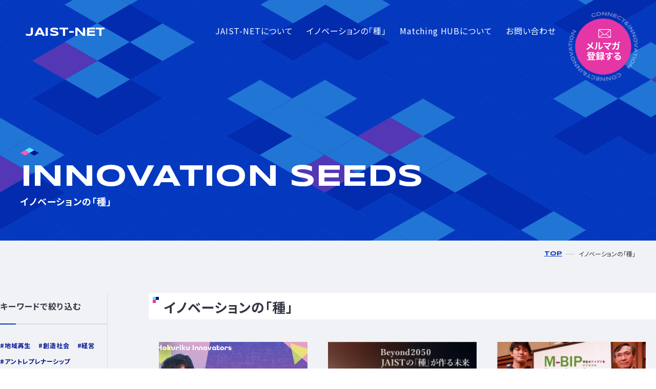

--- FILE ---
content_type: text/html; charset=UTF-8
request_url: https://www.jaist.ac.jp/ricenter/jaist-net/news/?tag=%E3%82%B5%E3%82%B9%E3%83%86%E3%83%8A%E3%83%93%E3%83%AA%E3%83%86%E3%82%A3&cat=3,7,11,12,13,20
body_size: 30403
content:


<!doctype html>
<html lang="ja">

<head>
    <!-- Global site tag (gtag.js) - Google Analytics -->
  <script async src="https://www.googletagmanager.com/gtag/js?id=UA-160266146-1"> </script>
  <script>
    window.dataLayer = window.dataLayer || [];
    function gtag(){dataLayer.push(arguments);}
    gtag('js', new Date());

    gtag('config', 'UA-160266146-1');
  </script>  <meta charset="UTF-8">
  <meta http-equiv="X-UA-Compatible" content="IE=edge">
  <meta name="format-detection" content="telephone=no">
  <meta name="viewport" content="width=device-width">

      <title>イノベーションの「種」 ｜ JAIST-net</title>
    <meta name="description" content="本学研究者及び産学官連携本部スタッフの活動レポートや動画コンテンツなどを紹介します。">
  
    <meta property="og:site_name" content="国立大学法人 北陸先端科学技術大学院大学"/>
  <meta name="twitter:card" content="summary_large_image" />
  <meta property="og:url" content="" />
  <meta property="og:title" content="国立大学法人 北陸先端科学技術大学院大学"/>
  <meta property="og:description" content="北陸先端科学技術大学院大学（JAIST）は、産業界との連携の広がりを目的にJAIST-netを創設しました。産業界との連携の広がりを目的に、産学連携活動のコアとなる新しい交流の場を提供します。" />
  <meta property="og:image" content="https://www.jaist.ac.jp/ricenter/jaist-net/assets/img/common/ogp.png" />
  <meta name="apple-mobile-web-app-title" content="国立大学法人 北陸先端科学技術大学院大学" />
  <meta name="author" content="nicottolab" />
  <meta name="copyright" content="© 国立大学法人 北陸先端科学技術大学院大学" />
  <meta name="date" content="2022-03-15T00:00:00+09:00" />
  <meta name="coverage" content="japan" />  <link rel="shortcut icon" type="image/vnd.microsoft.icon" href="//www.jaist.ac.jp/favicon.ico">
  <link rel="icon" type="image/vnd.microsoft.icon" href="//www.jaist.ac.jp/favicon.ico">
  <!-- <meta name="msapplication-square310x310logo" content="https://www.jaist.ac.jp/ricenter/jaist-net/assets/img/favicon/site-tile-310x310.png">
  <meta name="msapplication-TileColor" content="">
  <link rel="apple-touch-icon" sizes="180x180" href="https://www.jaist.ac.jp/ricenter/jaist-net/assets/img/favicon/180.png">
  <link rel="icon" type="image/png" sizes="512x512" href="https://www.jaist.ac.jp/ricenter/jaist-net/assets/img/favicon/512.png"> --><script type="application/ld+json">
{
  "@context" : "https://schema.org",
  "@type" : "Organization",
  "name" : "国立大学法人 北陸先端科学技術大学院大学",
  "founder":"",
  "foundingDate":"",
  "description" : "北陸先端科学技術大学院大学（JAIST）は、産業界との連携の広がりを目的にJAIST-netを創設しました。産業界との連携の広がりを目的に、産学連携活動のコアとなる新しい交流の場を提供します。",
  "url" : "https://www.jaist.ac.jp/ricenter/jaist-net/",
  "logo": "https://www.jaist.ac.jp/ricenter/jaist-net/assets/img/favicon/icon-512x512.png",
  "telephone" : "+81-0761-51-1111",
  "address": {
    "@type": "PostalAddress",
    "postalCode": "923-1292",
    "addressRegion": "石川県",
    "addressLocality": "能美市旭台1-1",
    "streetAddress": "",
    "addressCountry": "JP"
  },
  "contactPoint" :[
    { 
      "@type" : "ContactPoint",
      "telephone" : "+81-0761-51-1111",
      "contactType" : "customer service"
    }
  ],
}
</script><script src="https://ajax.googleapis.com/ajax/libs/jquery/3.4.1/jquery.min.js"></script>
<script src="https://polyfill.io/v2/polyfill.min.js?features=IntersectionObserver"></script>
<link rel="stylesheet" href="https://www.jaist.ac.jp/ricenter/jaist-net/assets/css/default.css">
<link rel="stylesheet" href="https://www.jaist.ac.jp/ricenter/jaist-net/assets/css/common.css?231115">

<link rel="preconnect" href="https://fonts.googleapis.com">
<link rel="preconnect" href="https://fonts.gstatic.com" crossorigin>
<link href="https://fonts.googleapis.com/css2?family=Noto+Sans+JP:wght@400;700&family=Syncopate:wght@700&family=Montserrat:wght@700&display=swap" rel="stylesheet">  <link rel="stylesheet" href="https://www.jaist.ac.jp/ricenter/jaist-net/assets/css/news.css">
  <link rel="stylesheet" href="https://www.jaist.ac.jp/ricenter/jaist-net/assets/css/editor-style.css">

  </head>

<body id="top" class="archive">
          <header id="pageHeader" class="header">
        

        <h1 class="header__logo">
            <a href="https://www.jaist.ac.jp/ricenter/jaist-net/">
                <figure>JAIST-NET</figure>
            </a>
        </h1>

        <!-- hamburger -->
        <button type="button" id="js-buttonHamburger" class="hamburger" aria-controls="global-nav" aria-expanded="false">
            <span class="hamburger__line">
                <span class="hamburger__visuallyHidden">
                    メニューを開閉する
                </span>
            </span>
        </button>

        <!-- nav-pc -->
        <nav class="header__nav" id="header_nav" aria-hidden="true" aria-expanded="false">
            <ul class="header__nav__list">
                <li class="header__nav__item">
                    <a class="js-warp" href="https://www.jaist.ac.jp/ricenter/jaist-net/about/">
                        <div class="subline">ABOUT US</div>
                        <div class="headline">JAIST-NETについて</div>
                    </a>
                </li>
                <li class="header__nav__item">
                    <a class="js-warp" href="https://www.jaist.ac.jp/ricenter/jaist-net/news/?innovation_tane_cate=innovation_tane">
                        <div class="subline">INNOVATION SEEDS</div>
                        <div class="headline">イノベーションの「種」</div>
                    </a>
                    <!-- <a class="js-warp" href="https://www.jaist.ac.jp/ricenter/jaist-net/news/?cat=3,7,11,12,13,20">
                    <div class="subline">INNOVATION SEEDS</div>
                    <div class="headline">イノベーションの「種」</div>
                </a> -->
                </li>
                <li class="header__nav__item">
                    <a class="js-warp" href="https://www.jaist.ac.jp/ricenter/jaist-net/news/?page_id=4642">
                        <div class="subline">MATCHING HUB</div>
                        <div class="headline">Matching HUBについて</div>
                    </a>
                </li>
                <li class="header__nav__item">
                    <a class="js-warp" href="https://www.jaist.ac.jp/ricenter/jaist-net/contact/">
                        <div class="subline">CONTACT</div>
                        <div class="headline">お問い合わせ</div>
                    </a>
                </li>

                <li class="header__nav__join">
                    <a href="https://www.jaist.ac.jp/ricenter/jaist-net/registration/">
                        <div class="header__nav__join__text">
                            <div class="subline">JOIN US</div>
                            <div class="headline">イノベーションに参加する</div>
                        </div>
                        <figure class="header__nav__join__img">
                            <svg class="base">
                                <use xlink:href="https://www.jaist.ac.jp/ricenter/jaist-net/assets/img/common/header_mail.svg#base" />
                            </svg>
                            <svg>
                                <use xlink:href="https://www.jaist.ac.jp/ricenter/jaist-net/assets/img/common/header_mail.svg#header" />
                            </svg>
                            <svg class="circle">
                                <use xlink:href="https://www.jaist.ac.jp/ricenter/jaist-net/assets/img/common/header_mail.svg#circle" />
                            </svg>
                        </figure>
                    </a>
                </li>
            </ul>
        </nav>

        <a href="https://www.jaist.ac.jp/ricenter/jaist-net/registration/" class="header__mail">
            <figure class="header__mail__figure">
                <svg class="base">
                    <use xlink:href="https://www.jaist.ac.jp/ricenter/jaist-net/assets/img/common/header_mail.svg#base" />
                </svg>
                <svg>
                    <use xlink:href="https://www.jaist.ac.jp/ricenter/jaist-net/assets/img/common/header_mail.svg#header" />
                </svg>
                <svg class="circle">
                    <use xlink:href="https://www.jaist.ac.jp/ricenter/jaist-net/assets/img/common/header_mail.svg#circle" />
                </svg>
            </figure>

            <div class="header__mail__sp">
                <figure>
                    <svg xmlns="http://www.w3.org/2000/svg" xmlns:xlink="http://www.w3.org/1999/xlink" viewBox="0 0 38 26">
                        <path fill-rule="evenodd" fill="rgb(255, 255, 255)" d="M37.118,2.133 C37.84,2.28 37.29,1.933 36.951,1.847 C36.917,1.810 36.880,1.778 36.836,1.746 C36.809,1.715 36.778,1.680 36.744,1.646 L36.742,1.642 L36.714,1.615 C36.209,1.113 35.544,0.837 34.841,0.837 L3.566,0.837 C2.863,0.837 2.199,1.112 1.690,1.618 C1.189,2.121 0.913,2.784 0.913,3.487 L0.913,23.182 C0.913,23.884 1.188,24.548 1.693,25.54 C2.196,25.555 2.862,25.830 3.566,25.830 L34.841,25.830 C35.459,25.830 36.62,25.611 36.539,25.215 C36.577,25.185 36.608,25.157 36.635,25.129 C36.648,25.117 36.660,25.106 36.671,25.95 C36.682,25.85 36.693,25.74 36.704,25.64 L36.717,25.51 C37.218,24.548 37.494,23.884 37.494,23.182 L37.494,3.487 C37.494,3.9 37.364,2.541 37.118,2.133 ZM19.655,16.731 C19.538,16.838 19.377,16.898 19.202,16.898 C19.29,16.898 18.869,16.838 18.752,16.731 L16.282,14.456 C16.235,14.395 16.177,14.342 16.108,14.296 L3.237,2.436 C3.342,2.403 3.453,2.387 3.566,2.387 L34.841,2.387 C34.954,2.387 35.65,2.403 35.170,2.436 L19.655,16.731 ZM14.447,14.869 L2.511,23.505 C2.479,23.401 2.462,23.292 2.462,23.182 L2.462,3.828 L14.447,14.869 ZM15.610,15.940 L17.703,17.870 C18.109,18.241 18.641,18.445 19.202,18.445 C19.766,18.445 20.299,18.241 20.703,17.870 L22.796,15.940 L34.329,24.283 L4.78,24.283 L15.610,15.940 ZM23.960,14.869 L35.945,3.827 L35.945,23.182 C35.945,23.292 35.928,23.401 35.896,23.505 L23.960,14.869 Z" />
                    </svg>
                </figure>
                <div>メルマガ<br>登録する</div>
            </div>
        </a>

        </header>
  <section class="c-subheader" data-head="true">
    <div class="c-subheader__container">
      <h1 class="c-subheader__title">
                  <div class="headline">innovation <br class="sp-block">seeds</div>
          <div class="subline">イノベーションの「種」</div>
              </h1>
    </div>
    <figure class="c-subheader__bg">
      <img src="https://www.jaist.ac.jp/ricenter/jaist-net/assets/img/home/mv.svg" alt="">
    </figure>
  </section>

  <div class="wrapper">

    <section class="c-breadcrumb">
      <ul class="c-breadcrumb__list" itemscope itemtype="https://schema.org/BreadcrumbList">
        <li class="c-breadcrumb__item" itemprop="itemListElement" itemscope itemtype="https://schema.org/ListItem">
          <a itemprop="item" href="https://www.jaist.ac.jp/ricenter/jaist-net/"><span itemprop="name">TOP</span></a>
          <meta itemprop="position" content="1" />
        </li>
                  <li class="c-breadcrumb__item">イノベーションの「種」</li>
        
      </ul>
    </section>

    
    <section class="archive-content">
      <div class="container">
        <aside class="archive-content__aside">

          
            <h3 class="c-headline3">キーワードで絞り込む</h3>
            <ul class="archive-content__aside__list">
              <li><a href="https://www.jaist.ac.jp/ricenter/jaist-net/news/?tag=%e5%9c%b0%e5%9f%9f%e5%86%8d%e7%94%9f&cat=3,7,11,12,13,20">地域再生</a></li><li><a href="https://www.jaist.ac.jp/ricenter/jaist-net/news/?tag=%e5%89%b5%e9%80%a0%e7%a4%be%e4%bc%9a&cat=3,7,11,12,13,20">創造社会</a></li><li><a href="https://www.jaist.ac.jp/ricenter/jaist-net/news/?tag=%e7%b5%8c%e5%96%b6&cat=3,7,11,12,13,20">経営</a></li><li><a href="https://www.jaist.ac.jp/ricenter/jaist-net/news/?tag=%e3%82%a2%e3%83%b3%e3%83%88%e3%83%ac%e3%83%97%e3%83%ac%e3%83%8a%e3%83%bc%e3%82%b7%e3%83%83%e3%83%97&cat=3,7,11,12,13,20">アントレプレナーシップ</a></li><li><a href="https://www.jaist.ac.jp/ricenter/jaist-net/news/?tag=%e5%8b%95%e7%94%bb%e3%83%a9%e3%82%a4%e3%83%96%e3%83%a9%e3%83%aa&cat=3,7,11,12,13,20">動画ライブラリ</a></li><li><a href="https://www.jaist.ac.jp/ricenter/jaist-net/news/?tag=dx%e3%83%bbict&cat=3,7,11,12,13,20">DX・ICT</a></li><li><a href="https://www.jaist.ac.jp/ricenter/jaist-net/news/?tag=matching-hub&cat=3,7,11,12,13,20">Matching HUB</a></li><li><a href="https://www.jaist.ac.jp/ricenter/jaist-net/news/?tag=%e3%83%9e%e3%83%86%e3%83%aa%e3%82%a2%e3%83%ab&cat=3,7,11,12,13,20">マテリアル</a></li><li><a href="https://www.jaist.ac.jp/ricenter/jaist-net/news/?tag=%e4%ba%ba%e9%96%93%e7%a7%91%e5%ad%a6&cat=3,7,11,12,13,20">人間科学</a></li><li><a href="https://www.jaist.ac.jp/ricenter/jaist-net/news/?tag=ai&cat=3,7,11,12,13,20">AI</a></li><li><a href="https://www.jaist.ac.jp/ricenter/jaist-net/news/?tag=%e4%ba%94%e6%84%9f&cat=3,7,11,12,13,20">五感</a></li><li><a href="https://www.jaist.ac.jp/ricenter/jaist-net/news/?tag=%e3%82%b7%e3%83%9f%e3%83%a5%e3%83%ac%e3%83%bc%e3%82%b7%e3%83%a7%e3%83%b3&cat=3,7,11,12,13,20">シミュレーション</a></li><li><a href="https://www.jaist.ac.jp/ricenter/jaist-net/news/?tag=%e3%83%87%e3%83%bc%e3%82%bf%e8%a7%a3%e6%9e%90&cat=3,7,11,12,13,20">データ解析</a></li><li><a href="https://www.jaist.ac.jp/ricenter/jaist-net/news/?tag=%e3%83%90%e3%82%a4%e3%82%aa%e3%83%9e%e3%83%86%e3%83%aa%e3%82%a2%e3%83%ab&cat=3,7,11,12,13,20">バイオマテリアル</a></li><li><a href="https://www.jaist.ac.jp/ricenter/jaist-net/news/?tag=%e3%83%87%e3%82%b6%e3%82%a4%e3%83%b3&cat=3,7,11,12,13,20">デザイン</a></li><li><a href="https://www.jaist.ac.jp/ricenter/jaist-net/news/?tag=%e3%83%8a%e3%83%8e%e3%83%9e%e3%83%86%e3%83%aa%e3%82%a2%e3%83%ab&cat=3,7,11,12,13,20">ナノマテリアル</a></li><li><a href="https://www.jaist.ac.jp/ricenter/jaist-net/news/?tag=%e3%83%ad%e3%83%9c%e3%83%86%e3%82%a3%e3%82%af%e3%82%b9&cat=3,7,11,12,13,20">ロボティクス</a></li><li><a href="https://www.jaist.ac.jp/ricenter/jaist-net/news/?tag=%e5%8c%bb%e7%99%82%e3%83%bb%e5%89%b5%e8%96%ac&cat=3,7,11,12,13,20">医療・創薬</a></li><li><a href="https://www.jaist.ac.jp/ricenter/jaist-net/news/?tag=%e3%83%97%e3%83%ad%e3%82%bb%e3%82%b9%e3%83%87%e3%82%b6%e3%82%a4%e3%83%b3&cat=3,7,11,12,13,20">プロセスデザイン</a></li><li><a href="https://www.jaist.ac.jp/ricenter/jaist-net/news/?tag=%e3%82%a8%e3%83%ac%e3%82%af%e3%83%88%e3%83%ad%e3%83%8b%e3%82%af%e3%82%b9%e3%83%bb%e3%83%87%e3%83%90%e3%82%a4%e3%82%b9&cat=3,7,11,12,13,20">エレクトロニクス・デバイス</a></li><li><a href="https://www.jaist.ac.jp/ricenter/jaist-net/news/?tag=%e3%82%b5%e3%82%b9%e3%83%86%e3%83%8a%e3%83%93%e3%83%aa%e3%83%86%e3%82%a3&cat=3,7,11,12,13,20">サステナビリティ</a></li><li><a href="https://www.jaist.ac.jp/ricenter/jaist-net/news/?tag=%e9%98%b2%e7%81%bd&cat=3,7,11,12,13,20">防災</a></li><li><a href="https://www.jaist.ac.jp/ricenter/jaist-net/news/?tag=%e3%82%b5%e3%83%bc%e3%83%93%e3%82%b9%e3%83%87%e3%82%b6%e3%82%a4%e3%83%b3&cat=3,7,11,12,13,20">サービスデザイン</a></li><li><a href="https://www.jaist.ac.jp/ricenter/jaist-net/news/?tag=%e3%83%8d%e3%83%83%e3%83%88%e3%83%af%e3%83%bc%e3%82%af%e3%83%87%e3%82%b6%e3%82%a4%e3%83%b3&cat=3,7,11,12,13,20">ネットワークデザイン</a></li><li><a href="https://www.jaist.ac.jp/ricenter/jaist-net/news/?tag=%e6%83%85%e5%a0%b1%e3%82%bb%e3%82%ad%e3%83%a5%e3%83%aa%e3%83%86%e3%82%a4&cat=3,7,11,12,13,20">情報セキュリテイ</a></li>            </ul>

          
        </aside>



        <main class="archive-content__main">
          <h3 class="c-headline2">イノベーションの「種」</h3>
          <div>
            <ul class="cms__slide-swiper__slide swiper-wrapper" style="transform: translate3d(0px, 0px, 0px);">

                                <li class="swiper-slide">
                    <a href="https://www.jaist.ac.jp/ricenter/jaist-net/news/?p=7594" class="swiper-slide__base"></a>
                    <figure class="swiper-slide__base__figure">
                                              <img width="550" height="345" src="https://www.jaist.ac.jp/ricenter/jaist-net/news/wp-content/uploads/吉岡先生サムネ.jpg" class="attachment-post-thumbnail size-post-thumbnail wp-post-image" alt="" decoding="async" />                                          </figure>
                    <time class="swiper-slide__base__time" datetime="2024-2-29">2024.2.29</time>
                    <h3 class="swiper-slide__base__headline">人間と環境の持続的な共存を数理モデルで探る／トランスフォーマティブ知識経営研究領域 吉岡秀和准教授</h3>

                                          <ul class="swiper-slide__base__cat">
                                                  <li><a href="https://www.jaist.ac.jp/ricenter/jaist-net/news/?cat=2">おしらせ</a></li>
                                                  <li><a href="https://www.jaist.ac.jp/ricenter/jaist-net/news/?cat=11">レポート</a></li>
                                                  <li><a href="https://www.jaist.ac.jp/ricenter/jaist-net/news/?cat=7">産学官連携の取り組み</a></li>
                                              </ul>
                    
                                          <ul class="swiper-slide__base__tag">
                                                  <li><a href="https://www.jaist.ac.jp/ricenter/jaist-net/news/?tag=%e3%82%b5%e3%82%b9%e3%83%86%e3%83%8a%e3%83%93%e3%83%aa%e3%83%86%e3%82%a3">サステナビリティ</a></li>
                                                  <li><a href="https://www.jaist.ac.jp/ricenter/jaist-net/news/?tag=%e3%82%b7%e3%83%9f%e3%83%a5%e3%83%ac%e3%83%bc%e3%82%b7%e3%83%a7%e3%83%b3">シミュレーション</a></li>
                                                  <li><a href="https://www.jaist.ac.jp/ricenter/jaist-net/news/?tag=%e3%83%97%e3%83%ad%e3%82%bb%e3%82%b9%e3%83%87%e3%82%b6%e3%82%a4%e3%83%b3">プロセスデザイン</a></li>
                                                  <li><a href="https://www.jaist.ac.jp/ricenter/jaist-net/news/?tag=%e5%89%b5%e9%80%a0%e7%a4%be%e4%bc%9a">創造社会</a></li>
                                                  <li><a href="https://www.jaist.ac.jp/ricenter/jaist-net/news/?tag=%e5%9c%b0%e5%9f%9f%e5%86%8d%e7%94%9f">地域再生</a></li>
                                              </ul>
                    
                  </li>
                                  <li class="swiper-slide">
                    <a href="https://www.jaist.ac.jp/ricenter/jaist-net/news/?p=6596" class="swiper-slide__base"></a>
                    <figure class="swiper-slide__base__figure">
                                              <img width="300" height="165" src="https://www.jaist.ac.jp/ricenter/jaist-net/news/wp-content/uploads/確）キャプチャー全種_39-e1639532931953.png" class="attachment-post-thumbnail size-post-thumbnail wp-post-image" alt="" decoding="async" loading="lazy" />                                          </figure>
                    <time class="swiper-slide__base__time" datetime="2021-12-15">2021.12.15</time>
                    <h3 class="swiper-slide__base__headline">【Beyond2050】vol.2 環境・エネルギー領域　金子達雄教授　</h3>

                                          <ul class="swiper-slide__base__cat">
                                                  <li><a href="https://www.jaist.ac.jp/ricenter/jaist-net/news/?cat=2">おしらせ</a></li>
                                                  <li><a href="https://www.jaist.ac.jp/ricenter/jaist-net/news/?cat=12">動画紹介</a></li>
                                              </ul>
                    
                                          <ul class="swiper-slide__base__tag">
                                                  <li><a href="https://www.jaist.ac.jp/ricenter/jaist-net/news/?tag=%e3%82%b5%e3%82%b9%e3%83%86%e3%83%8a%e3%83%93%e3%83%aa%e3%83%86%e3%82%a3">サステナビリティ</a></li>
                                                  <li><a href="https://www.jaist.ac.jp/ricenter/jaist-net/news/?tag=%e3%83%8a%e3%83%8e%e3%83%9e%e3%83%86%e3%83%aa%e3%82%a2%e3%83%ab">ナノマテリアル</a></li>
                                                  <li><a href="https://www.jaist.ac.jp/ricenter/jaist-net/news/?tag=%e3%83%90%e3%82%a4%e3%82%aa%e3%83%9e%e3%83%86%e3%83%aa%e3%82%a2%e3%83%ab">バイオマテリアル</a></li>
                                                  <li><a href="https://www.jaist.ac.jp/ricenter/jaist-net/news/?tag=%e3%83%9e%e3%83%86%e3%83%aa%e3%82%a2%e3%83%ab">マテリアル</a></li>
                                              </ul>
                    
                  </li>
                                  <li class="swiper-slide">
                    <a href="https://www.jaist.ac.jp/ricenter/jaist-net/news/?p=6268" class="swiper-slide__base"></a>
                    <figure class="swiper-slide__base__figure">
                                              <img width="300" height="200" src="https://www.jaist.ac.jp/ricenter/jaist-net/news/wp-content/uploads/確）キャプチャー全種_33-e1632882880432.jpg" class="attachment-post-thumbnail size-post-thumbnail wp-post-image" alt="" decoding="async" loading="lazy" />                                          </figure>
                    <time class="swiper-slide__base__time" datetime="2021-9-29">2021.9.29</time>
                    <h3 class="swiper-slide__base__headline">◇ M-BIP Stories Vol.7　2020年度 最優秀賞、NEDO賞、JBMC賞　崇城大学</h3>

                                          <ul class="swiper-slide__base__cat">
                                                  <li><a href="https://www.jaist.ac.jp/ricenter/jaist-net/news/?cat=16">M-BIP</a></li>
                                                  <li><a href="https://www.jaist.ac.jp/ricenter/jaist-net/news/?cat=20">M-BIP Stories</a></li>
                                              </ul>
                    
                                          <ul class="swiper-slide__base__tag">
                                                  <li><a href="https://www.jaist.ac.jp/ricenter/jaist-net/news/?tag=%e3%82%a2%e3%83%b3%e3%83%88%e3%83%ac%e3%83%97%e3%83%ac%e3%83%8a%e3%83%bc%e3%82%b7%e3%83%83%e3%83%97">アントレプレナーシップ</a></li>
                                                  <li><a href="https://www.jaist.ac.jp/ricenter/jaist-net/news/?tag=%e3%82%b5%e3%82%b9%e3%83%86%e3%83%8a%e3%83%93%e3%83%aa%e3%83%86%e3%82%a3">サステナビリティ</a></li>
                                                  <li><a href="https://www.jaist.ac.jp/ricenter/jaist-net/news/?tag=%e5%9c%b0%e5%9f%9f%e5%86%8d%e7%94%9f">地域再生</a></li>
                                                  <li><a href="https://www.jaist.ac.jp/ricenter/jaist-net/news/?tag=%e7%b5%8c%e5%96%b6">経営</a></li>
                                              </ul>
                    
                  </li>
                
            </ul>
          </div>

          <div>
                      </div>
        </main>

      </div>
    </section>

  </div>

  <footer class="footer" id="footer">
    <div class="footer__top">

        <div class="top__flex" data-head="true">
            <a href="https://www.jaist.ac.jp/ricenter/jaist-net/contact/" class="top__flex__contact">
                <div class="top__flex__link-top">
                    <p class="headline">CONTACT</p>
                    <p class="subline">お問い合わせ</p>
                </div>
                <div class="top__flex__link-bottom">
                    <div class="text">イベントや活動に関するお問い合わせ<br>メールでのご相談はお気軽に!</div>
                    <figure class="arrow">
                        <svg xmlns="http://www.w3.org/2000/svg" width="17px" height="12.5px" viewBox="0 0 17 12.5">
                            <path fill="rgb(4, 57, 191)" d="M0.8,5.515 L14.991,5.515 L14.991,6.515 L0.8,6.515 L0.8,5.515 Z"></path>
                            <path stroke="rgb(4, 57, 191)" stroke-width="1px" stroke-linecap="round" stroke-linejoin="round" fill="none" d="M11.989,1.504 L16.0,5.787 L16.0,6.215 L11.989,10.498 "></path>
                        </svg>
                    </figure>
                </div>
            </a>
            <a href="https://www.jaist.ac.jp/ricenter/jaist-net/registration/" class="top__flex__join">
                <div class="top__flex__link-top">
                    <p class="headline">JOIN US</p>
                    <p class="subline">イノベーションに参加する</p>
                </div>
                <div class="top__flex__link-bottom">
                    <div class="text">イノベーションに関する最新情報をGET!<br>無料のメルマガ登録はこちらから。</div>
                    <figure class="icon">
                        <svg class="icon__text">
                            <use xlink:href="https://www.jaist.ac.jp/ricenter/jaist-net/assets/img/common/footer_mail.svg#foot" />
                        </svg>
                        <svg class="icon__arrow" xmlns="http://www.w3.org/2000/svg" width="17px" height="12.5px" viewBox="0 0 17 12.5">
                            <path fill="#fff" d="M0.8,5.515 L14.991,5.515 L14.991,6.515 L0.8,6.515 L0.8,5.515 Z"></path>
                            <path stroke="#fff" stroke-width="1px" stroke-linecap="round" stroke-linejoin="round" fill="none" d="M11.989,1.504 L16.0,5.787 L16.0,6.215 L11.989,10.498 "></path>
                        </svg>
                        <svg class="circle">
                            <use xlink:href="https://www.jaist.ac.jp/ricenter/jaist-net/assets/img/common/footer_mail.svg#circle" />
                        </svg>
                    </figure>
                </div>
            </a>
        </div>


            <div class="top__banner">
            <a href="//www.jaist.ac.jp/ricenter/" target="_blank"><img src="https://www.jaist.ac.jp/ricenter/jaist-net/assets/img//common/bnr/bnr01-ver2.png" alt="北陸先端科学技術大学院大学 産学官連携推進センター"></a>
               <a href="//www.jaist.ac.jp/society/foundation/" target="_blank"><img src="https://www.jaist.ac.jp/ricenter/jaist-net/assets/img//common/bnr/bnr05.png" alt="北陸先端科学技術大学院大学 支援財団"></a>
            <a href="//www.jaist.ac.jp/index.html" target="_blank"><img src="https://www.jaist.ac.jp/ricenter/jaist-net/assets/img//common/bnr/bnr03.png" alt="国立大学法人 北陸先端科学技術大学院大学"></a>
            <a href="//www.jaistso.or.jp/" target="_blank"><img src="https://www.jaist.ac.jp/ricenter/jaist-net/assets/img//common/bnr/bnr04.png" alt="一般社団法人 JAIST支援機構"></a>
              <a href="https://www.jaist.ac.jp/ricenter/jaist-net/news/?page_id=4642"><img src="https://www.jaist.ac.jp/ricenter/jaist-net/assets/img//common/bnr/bnr02.png" alt="Matching HUB"></a>
            <a href="//www.jaist.ac.jp/ricenter/emedx/" target="_blank"><img src="https://www.jaist.ac.jp/ricenter/jaist-net/assets/img//common/bnr/bnr06.png" alt="超越バイオメディカルDX研究拠点"></a>
        </div>


    </div>
    <div class="footer__bottom">
        <div class="footer__bottom__inner">
            <div class="footer__bottom__content">
                <div class="footer__address">
                    <h1 class="headline">JAIST-NET</h1>
                    <address class="add">
                        <p>国立大学法人 北陸先端科学技術大学院大学</p>
                        <p>未来創造イノベーション推進本部</p>
                        <p>〒923-1292 石川県能美市旭台1-1</p>
                    </address>
                </div>
                <div class="footer__links">
                    <div class="footer__links__inline">
                        <a href="https://www.jaist.ac.jp/ricenter/jaist-net/about/">JAIST-NETについて</a>
                        <a href="https://www.jaist.ac.jp/ricenter/jaist-net/news/?innovation_tane_cate=innovation_tane">イノベーションの「種」</a>
                        <a href="https://www.jaist.ac.jp/ricenter/jaist-net/news/?page_id=4642">Matching HUBについて</a>
                        <!-- <a href="https://www.jaist.ac.jp/ricenter/jaist-net/news/?cat=3,7,11,12,13,20">イノベーションの「種」</a> -->
                        <a href="https://www.jaist.ac.jp/ricenter/jaist-net/contact/">お問い合わせ</a>
                    </div>
                </div>
            </div>
            <small class="footer__bottom__copy">©️ JAIST-NET All Rights reserved.</small>
        </div>
    </div>
</footer>
  <script src="https://www.jaist.ac.jp/ricenter/jaist-net/assets/lib/gsap3.6.1/gsap.min.js"></script>
  <script src="https://www.jaist.ac.jp/ricenter/jaist-net/assets/lib/gsap3.6.1/ScrollTrigger.min.js"></script>
  <script src="https://unpkg.com/micromodal/dist/micromodal.min.js"></script>
  <script src="https://www.jaist.ac.jp/ricenter/jaist-net/assets/js/common.js"></script>
  <!-- 
	<script>
		gsap.ticker.fps(24);
gsap.utils.toArray(".c-subheader").forEach((section, i) => {
	section.bg = section.querySelector(".c-subheader__bg"); 

		// section.bg.style.backgroundPosition = `50% ${-innerHeight / 2}px`;
		gsap.to(section.bg, {
			backgroundPosition: `50% ${-innerHeight / 10}px`,
			ease: "none",
			scrollTrigger: {
				trigger: section,
				scrub: true
			}
		});
});
	
	</script> -->
  <script>
    $(function() {
      // wysiwyg用の処理
      $('table').wrap('<div class="table-responsive">')
      $("a:has(img)").addClass("img-link");
    });
  </script>

</body>

</html>

--- FILE ---
content_type: text/css
request_url: https://www.jaist.ac.jp/ricenter/jaist-net/assets/css/default.css
body_size: 4358
content:
@charset "UTF-8";
/*----------------------------------------------------------------------------------------------------
	リセット及びbody初期設定 (このCSSは通常変更しない)
----------------------------------------------------------------------------------------------------*/
/* Style Reset(html5) */
html, body, div, span, applet, object, iframe, h1, h2, h3, h4, h5, h6, p, blockquote, pre, a, abbr, acronym, address,
big, cite, code, del, dfn, em, img, ins, kbd, q, s, samp, small, strike, strong, sub, sup, tt, var, b, u, i, center,
dl, dt, dd, ol, ul, li, fieldset, form, label, legend, table, caption, tbody, tfoot, thead, tr, th, td, article,
aside, canvas, details, embed, figure, figcaption, footer, header, hgroup, menu, nav, output, ruby, section,
summary, time, mark, audio, video {
  margin: 0;
  padding: 0;
  border: 0;
  font-size: 100%;
  vertical-align: baseline;
}

main {
  display: block;
}

ol, ul {
  list-style: none;
}

blockquote,
q {
  quotes: none;
}

blockquote:before,
blockquote:after,
q:before,
q:after {
  content: "";
  content: none;
}

table {
  border-collapse: collapse;
  border-spacing: 0;
  vertical-align: top;
}

address {
  font-style: normal;
}

caption,
th,
td {
  font-weight: normal;
  text-align: left;
}

a:focus {
  outline: thin dotted;
}

article,
aside,
details,
figcaption,
figure,
footer,
header,
hgroup,
nav,
section {
  display: block;
}

audio,
canvas,
video {
  display: inline-block;
}

audio:not([controls]) {
  display: none;
}

del {
  color: #333;
}

ins {
  background: #fff9c0;
  text-decoration: none;
}

hr {
  border: 0;
  height: 1px;
  border-bottom: 1px solid #ccc;
}

sub,
sup {
  font-size: 75%;
  line-height: 0;
  position: relative;
  vertical-align: baseline;
}

button {
  border: none;
  background: none;
  display: block;
  cursor: pointer;
}

textarea,
input {
  -webkit-box-sizing: border-box;
  box-sizing: border-box;
}

sup {
  top: -0.5em;
}

sub {
  bottom: -0.25em;
}

small {
  font-size: smaller;
}

button,
a {
  text-decoration: none;
  opacity: 1;
  transition: all 300ms ease;
  -webkit-transition: all 300ms ease;
  -moz-transition: all 300ms ease;
}

html {
  /*overflow-y: scroll;*/
  font-size: 100%;
  -webkit-text-size-adjust: 100%;
  -ms-text-size-adjust: 100%;
}

/*　画像
---------------------------------------------------------------------------------------*/
img {
  border: 0px none;
  margin: 0;
  padding: 0;
  border: 0;
  vertical-align: middle;
  -ms-interpolation-mode: bicubic;
  max-width: 100%;
  height: auto;
}

/*　body
---------------------------------------------------------------------------------------*/
body {
  font-family: Verdana, "游ゴシック", YuGothic, "ヒラギノ角ゴ ProN W3", "Hiragino Kaku Gothic ProN", "メイリオ", Meiryo, sans-serif;
  word-break: break-all;
}

/*　font
---------------------------------------------------------------------------------------*/
.fwn {
  font-weight: normal;
}

/*　Bold
---------------------------------------------------------------------------------------*/
.bold {
  font-weight: bold;
}

.strong {
  font-weight: bold;
}

/*　Color
---------------------------------------------------------------------------------------*/
.red {
  color: #CC0000;
}

.green {
  color: #006600;
}

.brown {
  color: #993300;
}

/*　フォントサイズ
---------------------------------------------------------------------------------------*/
.min {
  font-family: "Times New Roman", "游明朝体", "Yu Mincho", "ヒラギノ明朝 Pro W3", "Hiragino Mincho Pro", "HGS明朝B", "Hiragino Mincho ProN", "ＭＳ Ｐ明朝", "MS PMincho", serif;
}

.goshick {
  font-family: Verdana, "游ゴシック", YuGothic, "ヒラギノ角ゴ ProN W3", "Hiragino Kaku Gothic ProN", "メイリオ", Meiryo, sans-serif;
}

.marugo {
  font-family: "ヒラギノ丸ゴ Pro", "Hiragino Maru Gothic Pro", "メイリオ";
}

/*　clearfix
---------------------------------------------------------------------------------------*/
.clr:after {
  content: "";
  display: block;
  height: 0;
  line-height: 0;
  clear: both;
  visibility: hidden;
}

.clr {
  display: inline-block;
  min-height: 1%;
}

/* Hides from IE-mac \*/
* html .clr {
  height: 1%;
}

.clr {
  display: block;
}

/* End hide from IE-mac */
form {
  display: inline;
}

a:focus,
*:focus {
  outline: none;
}

--- FILE ---
content_type: text/css
request_url: https://www.jaist.ac.jp/ricenter/jaist-net/assets/css/common.css?231115
body_size: 76962
content:
@charset "UTF-8";
/* 下線がうにょんってなって、うにょんってなるアニメーション */
@import url("https://fonts.googleapis.com/css2?family=EB+Garamond:wght@400;500;600;700&display=swap");
@-webkit-keyframes linkborder {
  0% {
    -webkit-transform: scaleX(1);
    transform: scaleX(1);
    background-color: #333641;
    -webkit-transform-origin: right;
    transform-origin: right;
  }
  50% {
    -webkit-transform: scaleX(0);
    transform: scaleX(0);
    background-color: #333641;
    -webkit-transform-origin: right;
    transform-origin: right;
  }
  50.1% {
    -webkit-transform: scaleX(0);
    transform: scaleX(0);
    background-color: #0439bf;
    -webkit-transform-origin: left;
    transform-origin: left;
  }
  100% {
    -webkit-transform: scaleX(1);
    transform: scaleX(1);
    background-color: #0439bf;
    -webkit-transform-origin: left;
    transform-origin: left;
  }
}
@keyframes linkborder {
  0% {
    -webkit-transform: scaleX(1);
    transform: scaleX(1);
    background-color: #333641;
    -webkit-transform-origin: right;
    transform-origin: right;
  }
  50% {
    -webkit-transform: scaleX(0);
    transform: scaleX(0);
    background-color: #333641;
    -webkit-transform-origin: right;
    transform-origin: right;
  }
  50.1% {
    -webkit-transform: scaleX(0);
    transform: scaleX(0);
    background-color: #0439bf;
    -webkit-transform-origin: left;
    transform-origin: left;
  }
  100% {
    -webkit-transform: scaleX(1);
    transform: scaleX(1);
    background-color: #0439bf;
    -webkit-transform-origin: left;
    transform-origin: left;
  }
}
/* 回転のアニメーション */
@-webkit-keyframes circle {
  0% {
    -webkit-transform: rotate(0);
    transform: rotate(0);
  }
  99.9%,
  to {
    -webkit-transform: rotate(360deg);
    transform: rotate(360deg);
  }
}
@keyframes circle {
  0% {
    -webkit-transform: rotate(0);
    transform: rotate(0);
  }
  99.9%,
  to {
    -webkit-transform: rotate(360deg);
    transform: rotate(360deg);
  }
}
/* 矢印が行って帰るアニメーション */
@-webkit-keyframes c-link {
  0% {
    -webkit-transform: scaleX(1);
    transform: scaleX(1);
    -webkit-transform-origin: 100% 0;
    transform-origin: 100% 0;
  }
  50% {
    -webkit-transform: scaleX(0);
    transform: scaleX(0);
    -webkit-transform-origin: 100% 0;
    transform-origin: 100% 0;
  }
  50.1% {
    -webkit-transform: scaleX(0);
    transform: scaleX(0);
    -webkit-transform-origin: 0 0;
    transform-origin: 0 0;
  }
  100% {
    -webkit-transform: scaleX(1);
    transform: scaleX(1);
    -webkit-transform-origin: 0 0;
    transform-origin: 0 0;
  }
}
@keyframes c-link {
  0% {
    -webkit-transform: scaleX(1);
    transform: scaleX(1);
    -webkit-transform-origin: 100% 0;
    transform-origin: 100% 0;
  }
  50% {
    -webkit-transform: scaleX(0);
    transform: scaleX(0);
    -webkit-transform-origin: 100% 0;
    transform-origin: 100% 0;
  }
  50.1% {
    -webkit-transform: scaleX(0);
    transform: scaleX(0);
    -webkit-transform-origin: 0 0;
    transform-origin: 0 0;
  }
  100% {
    -webkit-transform: scaleX(1);
    transform: scaleX(1);
    -webkit-transform-origin: 0 0;
    transform-origin: 0 0;
  }
}
/* 矢印が行って帰るアニメーション */
@-webkit-keyframes c-link2 {
  0% {
    background-size: 100% 1px;
    background-position: right 0 bottom 0;
  }
  49% {
    background-size: 0% 1px;
    background-position: right 0 bottom 0;
  }
  50% {
    background-size: 0% 1px;
    background-position: left 0 bottom 0;
  }
  100% {
    background-size: 100% 1px;
    background-position: left 0 bottom 0;
  }
}
@keyframes c-link2 {
  0% {
    background-size: 100% 1px;
    background-position: right 0 bottom 0;
  }
  49% {
    background-size: 0% 1px;
    background-position: right 0 bottom 0;
  }
  50% {
    background-size: 0% 1px;
    background-position: left 0 bottom 0;
  }
  100% {
    background-size: 100% 1px;
    background-position: left 0 bottom 0;
  }
}
/* 矢印が行って帰るアニメーション */
@-webkit-keyframes c-arrow {
  0% {
    -webkit-transform: translateX(0);
    transform: translateX(0);
    opacity: 1;
  }
  50% {
    -webkit-transform: translateX(50%);
    transform: translateX(50%);
    opacity: 0;
  }
  50.1% {
    -webkit-transform: translateX(-50%);
    transform: translateX(-50%);
    opacity: 0;
  }
  100% {
    -webkit-transform: translateX(0);
    transform: translateX(0);
    opacity: 1;
  }
}
@keyframes c-arrow {
  0% {
    -webkit-transform: translateX(0);
    transform: translateX(0);
    opacity: 1;
  }
  50% {
    -webkit-transform: translateX(50%);
    transform: translateX(50%);
    opacity: 0;
  }
  50.1% {
    -webkit-transform: translateX(-50%);
    transform: translateX(-50%);
    opacity: 0;
  }
  100% {
    -webkit-transform: translateX(0);
    transform: translateX(0);
    opacity: 1;
  }
}
*[data-san="fade"] {
  opacity: 0;
  -webkit-transform: scale(1.1);
  transform: scale(1.1);
  -webkit-transition: all 0.6s cubic-bezier(0.55, 0.05, 0.22, 0.99);
  transition: all 0.6s cubic-bezier(0.55, 0.05, 0.22, 0.99);
  -webkit-transform-origin: top center;
  transform-origin: top center;
  -webkit-backface-visibility: hidden;
  backface-visibility: hidden;
}
*[data-san="fade"].is-active {
  opacity: 1;
  -webkit-transform: scale(1);
  transform: scale(1);
}

*[data-san="ttl"] span {
  opacity: 0;
  -webkit-transform: translateY(2em);
  transform: translateY(2em);
  -webkit-transition: all 0.6s cubic-bezier(0.55, 0.05, 0.22, 0.99);
  transition: all 0.6s cubic-bezier(0.55, 0.05, 0.22, 0.99);
  -webkit-transform-origin: top center;
  transform-origin: top center;
  display: block;
  -webkit-backface-visibility: hidden;
  backface-visibility: hidden;
}
*[data-san="ttl"].is-active span {
  opacity: 1;
  -webkit-transform: translateY(0);
  transform: translateY(0);
}

*[data-san="subline"] {
  opacity: 0;
  -webkit-transform: translateY(2em);
  transform: translateY(2em);
  -webkit-transition: all 0.6s cubic-bezier(0.55, 0.05, 0.22, 0.99);
  transition: all 0.6s cubic-bezier(0.55, 0.05, 0.22, 0.99);
  -webkit-transform-origin: top center;
  transform-origin: top center;
  display: block;
  -webkit-backface-visibility: hidden;
  backface-visibility: hidden;
}
*[data-san="subline"]::before {
  -webkit-transform: translateY(-2em) scaleX(0);
  transform: translateY(-2em) scaleX(0);
  -webkit-transform-origin: left;
  transform-origin: left;
  -webkit-transition: all 0.6s cubic-bezier(0.55, 0.05, 0.22, 0.99);
  transition: all 0.6s cubic-bezier(0.55, 0.05, 0.22, 0.99);
  -webkit-backface-visibility: hidden;
  backface-visibility: hidden;
}
*[data-san="subline"].is-active {
  opacity: 1;
  -webkit-transform: translateY(0);
  transform: translateY(0);
}
*[data-san="subline"].is-active::before {
  -webkit-transform: translateY(0) scaleX(1);
  transform: translateY(0) scaleX(1);
}

/* テキストスライドのアニメーション */
@-webkit-keyframes scrolltext {
  0% {
    background-position: 0;
  }
  100% {
    background-position: -3939px;
  }
}
@keyframes scrolltext {
  0% {
    background-position: 0;
  }
  100% {
    background-position: -3939px;
  }
}
@-webkit-keyframes zoomUp {
  0% {
    -webkit-transform: scale(1);
    transform: scale(1);
  }
  100% {
    -webkit-transform: scale(1.1);
    transform: scale(1.1);
  }
}
@keyframes zoomUp {
  0% {
    -webkit-transform: scale(1);
    transform: scale(1);
  }
  100% {
    -webkit-transform: scale(1.1);
    transform: scale(1.1);
  }
}
.mv__swiper .swiper-slide-active img,
.mv__swiper .swiper-slide-duplicate-active img,
.mv__swiper .swiper-slide-prev img {
  -webkit-animation: zoomUp 10s linear 0s 1 normal both;
  animation: zoomUp 10s linear 0s 1 normal both;
  display: block;
}
.mv__swiper .slide-img img {
  display: block;
}

/* ==============================
		  common.scss
================================= */
/*---------------------------------------------------------
	全ページ共通スタイル
---------------------------------------------------------*/
* {
  -webkit-box-sizing: border-box;
  box-sizing: border-box;
}

html {
  font-size: 62.5%;
  height: 100%;
  height: -webkit-fill-availabel;
}

@media screen and (max-width: 1120px) {
  .is-drawerActive {
    position: fixed;
    width: 100%;
    height: 100%;
  }
}

/* 要素設定*/
body {
  letter-spacing: 0.05em;
  font-family: "Noto Sans JP", sans-serif;
  font-stretch: 50%;
  font-size: 17px;
  -webkit-text-size-adjust: 100%;
  -webkit-font-feature-settings: "palt" 1;
  font-feature-settings: "palt" 1;
  line-height: 2;
  color: #333641;
  text-align: justify;
  font-weight: 400;
  background-color: #fff;
  color: #333641;
  position: relative;
  width: 100%;
  overflow-x: hidden;
  min-height: -webkit-fill-availabel;
  -webkit-font-smoothing: antialiased;
}
@media screen and (max-width: 768px) {
  body {
    font-size: 15px;
  }
}

@supports (-webkit-touch-callout: none) {
  body {
    min-height: 100vh;
    min-height: -webkit-fill-availabel;
  }
}
button,
a {
  color: #333641;
}

/* responsive */
.sp-inline,
.sp-block {
  display: none;
}

@media screen and (max-width: 992px) {
  .sp-none {
    display: none;
  }

  .sp-inline {
    display: inline;
  }

  .sp-block {
    display: block;
  }
}
.en {
  font-family: "Jura", sans-serif;
}

/*---------------------------------------------------------
	ヘッダー
---------------------------------------------------------*/
.header {
  width: 100%;
  overflow: hidden;
}
.header .header__logo a {
  color: #fff;
}
.header.scroll .header__logo a {
  color: #0439bf;
}
.fixed .header.scroll .header__logo a {
  color: #fff;
}
.header.scroll .header__nav .header__nav__list .header__nav__item a {
  color: #333641;
}
@media screen and (max-width: 1120px) {
  .header.scroll .header__nav .header__nav__list .header__nav__item a {
    color: #fff;
  }
}
.header.scroll .header__nav .header__nav__list .header__nav__item a::before {
  background-color: #333641;
}
.header.scroll .header__mail .header__mail__figure svg.circle {
  fill: #e536a5;
}
.header .header__logo {
  position: fixed;
  top: 53px;
  left: 50px;
  z-index: 5;
  color: #fff;
  font-family: "Syncopate", sans-serif;
  font-size: 23px;
  letter-spacing: -0.02em;
  line-height: 1;
}
@media screen and (max-width: 768px) {
  .header .header__logo {
    top: 24px;
    left: 20px;
    font-size: 20px;
  }
}
.header .header__mail {
  position: fixed;
  top: 22px;
  right: 34px;
  z-index: 3;
  display: block;
}
@media screen and (max-width: 1120px) {
  .header .header__mail {
    top: 0;
    right: 50px;
  }
}
.header .header__mail .header__mail__figure {
  position: relative;
  display: block;
  width: 138px;
  height: 138px;
}
@media screen and (max-width: 1120px) {
  .header .header__mail .header__mail__figure {
    display: none;
  }
}
.header .header__mail .header__mail__figure svg {
  position: absolute;
  top: 0;
  left: 0;
  width: 100%;
  height: 100%;
  -webkit-transition: all 0.3s cubic-bezier(0.55, 0.05, 0.22, 0.99);
  transition: all 0.3s cubic-bezier(0.55, 0.05, 0.22, 0.99);
  fill: #fff;
}
.header .header__mail .header__mail__figure svg.base {
  fill: #e536a5;
}
.header .header__mail .header__mail__figure svg.circle {
  opacity: 0.4;
  -webkit-animation-duration: 10s;
  animation-duration: 10s;
  -webkit-animation-name: circle;
  animation-name: circle;
  -webkit-animation-iteration-count: infinite;
  animation-iteration-count: infinite;
  -webkit-animation-timing-function: linear;
  animation-timing-function: linear;
  -webkit-animation-fill-mode: forwards;
  animation-fill-mode: forwards;
}
@media (hover: hover) and (pointer: fine) {
  .header .header__mail:hover .header__mail__figure svg.base {
    -webkit-transform: scale(0.95);
    transform: scale(0.95);
  }
}
.header .header__mail .header__mail__sp {
  display: none;
  background-color: #e536a5;
  color: #fff;
  padding: 10px 14px;
  font-size: 13px;
  font-weight: 700;
  line-height: 1.261;
  height: 53px;
}
@media screen and (max-width: 1120px) {
  .header .header__mail .header__mail__sp {
    display: -webkit-box;
    display: -webkit-flex;
    display: -ms-flexbox;
    display: flex;
    -webkit-box-align: center;
    -webkit-align-items: center;
    -ms-flex-align: center;
    align-items: center;
  }
}
.header .header__mail .header__mail__sp figure {
  width: 20px;
  height: 10px;
  margin-right: 6px;
}

/*---------------------------------------------------------
	ハンバーガー
---------------------------------------------------------*/
.hamburger {
  display: none;
  text-decoration: none;
  -webkit-appearance: none;
  -moz-appearance: none;
  appearance: none;
  border: none;
  background-color: transparent;
  cursor: pointer;
  position: fixed;
  top: 60px;
  right: 50px;
  z-index: 5;
  width: 68px;
  height: 68px;
  margin: auto;
  -webkit-box-shadow: 0 0 2rem transparent;
  box-shadow: 0 0 2rem transparent;
  outline: none;
  -webkit-transition: all 0.3s ease-in-out;
  transition: all 0.3s ease-in-out;
}
@media screen and (max-width: 1120px) {
  .hamburger {
    display: inline-block;
    width: 50px;
    height: 53px;
    top: 0;
    right: 0;
    background-color: #0439bf;
  }
}
.hamburger .hamburger__line {
  position: absolute;
  top: 8px;
  right: 0;
  bottom: 0;
  left: 0;
  margin: auto;
  width: 68px;
  height: 3px;
  background-color: #fff;
  -webkit-transition: inherit;
  transition: inherit;
  z-index: 4;
}
@media screen and (max-width: 1120px) {
  .hamburger .hamburger__line {
    width: 22px;
    height: 2px;
  }
}
.hamburger .hamburger__line::before {
  position: absolute;
  display: block;
  width: 100%;
  height: 100%;
  background-color: inherit;
  content: "";
  -webkit-transition: inherit;
  transition: inherit;
  top: -22px;
}
@media screen and (max-width: 1120px) {
  .hamburger .hamburger__line::before {
    top: -10px;
  }
}
.hamburger[aria-expanded="true"] {
  mix-blend-mode: inherit;
}
.hamburger[aria-expanded="true"] .hamburger__line {
  background-color: #fff;
  -webkit-transform: rotate(-45deg);
  transform: rotate(-45deg);
}
.hamburger[aria-expanded="true"] .hamburger__line::before {
  top: 0;
  background-color: #fff;
  -webkit-transform: rotate(90deg);
  transform: rotate(90deg);
}
.hamburger .hamburger__visuallyHidden {
  position: absolute;
  white-space: nowrap;
  width: 1px;
  height: 1px;
  overflow: hidden;
  border: 0;
  padding: 0;
  clip: rect(0 0 0 0);
  -webkit-clip-path: inset(50%);
  clip-path: inset(50%);
  margin: -1px;
}

/*---------------------------------------------------------
	メニュー
---------------------------------------------------------*/
.header__nav {
  position: absolute;
  top: 0;
  right: 0;
  z-index: 4;
  display: -webkit-box;
  display: -webkit-flex;
  display: -ms-flexbox;
  display: flex;
  width: 860px;
  margin: 0;
  padding: 44px 195px 0 0;
  opacity: 1;
  -webkit-transition: all 0.3s cubic-bezier(0.55, 0.05, 0.22, 0.99);
  transition: all 0.3s cubic-bezier(0.55, 0.05, 0.22, 0.99);
  -webkit-transition-delay: 0;
  transition-delay: 0;
}
@media screen and (max-width: 1120px) {
  .header__nav {
    position: fixed;
    width: 100%;
    height: 100%;
    padding: 0;
    background-color: #fff;
    overflow: hidden;
    opacity: 0;
    pointer-events: none;
  }
}
.header__nav .header__nav__list {
  width: 100%;
  display: -webkit-box;
  display: -webkit-flex;
  display: -ms-flexbox;
  display: flex;
  -webkit-box-pack: justify;
  -webkit-justify-content: space-between;
  -ms-flex-pack: justify;
  justify-content: space-between;
  font-size: 16px;
  font-weight: 500;
}
@media screen and (max-width: 1120px) {
  .header__nav .header__nav__list {
    position: fixed;
    top: 0;
    right: 0;
    display: -webkit-box;
    display: -webkit-flex;
    display: -ms-flexbox;
    display: flex;
    -webkit-box-orient: vertical;
    -webkit-box-direction: normal;
    -webkit-flex-flow: column;
    -ms-flex-flow: column;
    flex-flow: column;
    width: 100%;
    height: 100%;
    margin: 0;
    padding: 90px 16px;
    background-color: #0439bf;
    -webkit-transform: translateX(0);
    transform: translateX(0);
    -webkit-transition: all 0.3s cubic-bezier(0.55, 0.05, 0.22, 0.99);
    transition: all 0.3s cubic-bezier(0.55, 0.05, 0.22, 0.99);
    overflow-y: scroll;
    -webkit-box-pack: start;
    -webkit-justify-content: flex-start;
    -ms-flex-pack: start;
    justify-content: flex-start;
  }
}
.header__nav .header__nav__list .header__nav__item {
  list-style: none;
  margin: 0;
  padding: 0;
}
@media screen and (max-width: 1120px) {
  .header__nav .header__nav__list .header__nav__item {
    width: 100%;
  }
}
@media screen and (max-width: 1120px) {
  .header__nav .header__nav__list .header__nav__item:first-child a {
    border-top: 1px solid #dcdee6;
  }
}
.header__nav .header__nav__list .header__nav__item a {
  -webkit-transition: all 0.3s cubic-bezier(0.55, 0.05, 0.22, 0.99);
  transition: all 0.3s cubic-bezier(0.55, 0.05, 0.22, 0.99);
  color: #fff;
  display: inline-block;
  margin: 0;
  position: relative;
}
.header__nav .header__nav__list .header__nav__item a::before {
  content: "";
  position: absolute;
  bottom: 0;
  left: 0;
  width: 100%;
  height: 1px;
  background-color: #fff;
  -webkit-transition: -webkit-transform 0.3s cubic-bezier(0.55, 0.05, 0.22, 0.99);
  transition: -webkit-transform 0.3s cubic-bezier(0.55, 0.05, 0.22, 0.99);
  transition: transform 0.3s cubic-bezier(0.55, 0.05, 0.22, 0.99);
  transition: transform 0.3s cubic-bezier(0.55, 0.05, 0.22, 0.99), -webkit-transform 0.3s cubic-bezier(0.55, 0.05, 0.22, 0.99);
  -webkit-transform: scaleX(0);
  transform: scaleX(0);
  -webkit-transform-origin: 100% 0;
  transform-origin: 100% 0;
}
@media (hover: hover) and (pointer: fine) {
  .header__nav .header__nav__list .header__nav__item a:hover::before {
    -webkit-transform: scaleX(1);
    transform: scaleX(1);
    -webkit-transform-origin: 0 0;
    transform-origin: 0 0;
  }
}
@media screen and (max-width: 1120px) {
  .header__nav .header__nav__list .header__nav__item a {
    padding: 24px 14px 20px;
    border-bottom: 1px solid #dcdee6;
    width: 100%;
  }
}
.header__nav .header__nav__list .header__nav__item a:hover {
  color: #f0f2f5;
}
.header__nav .header__nav__list .header__nav__item .subline {
  display: none;
  font-family: "Syncopate", sans-serif;
  font-size: 22px;
  line-height: 1;
  letter-spacing: -0.05em;
}
@media screen and (max-width: 1120px) {
  .header__nav .header__nav__list .header__nav__item .subline {
    display: block;
  }
}
.header__nav .header__nav__list .header__nav__item .headline {
  font-size: 16px;
}
@media screen and (max-width: 1120px) {
  .header__nav .header__nav__list .header__nav__item .headline {
    font-size: 11px;
  }
}
.header__nav .header__nav__list .header__nav__join {
  margin: 50px auto 80px;
  padding: 0;
  background-color: #e536a5;
  display: none;
  width: calc(100% - 20px);
}
@media screen and (max-width: 1120px) {
  .header__nav .header__nav__list .header__nav__join {
    display: -webkit-box;
    display: -webkit-flex;
    display: -ms-flexbox;
    display: flex;
    -webkit-box-pack: justify;
    -webkit-justify-content: space-between;
    -ms-flex-pack: justify;
    justify-content: space-between;
    -webkit-box-align: center;
    -webkit-align-items: center;
    -ms-flex-align: center;
    align-items: center;
    width: calc(60% - 20px);
  }
}
@media screen and (max-width: 768px) {
  .header__nav .header__nav__list .header__nav__join {
    width: calc(100% - 20px);
  }
}
.header__nav .header__nav__list .header__nav__join a {
  display: -webkit-box;
  display: -webkit-flex;
  display: -ms-flexbox;
  display: flex;
  width: 100%;
  color: #fff;
  padding: 14px 20px;
  -webkit-box-pack: justify;
  -webkit-justify-content: space-between;
  -ms-flex-pack: justify;
  justify-content: space-between;
  -webkit-box-align: center;
  -webkit-align-items: center;
  -ms-flex-align: center;
  align-items: center;
}
@media screen and (max-width: 768px) {
  .header__nav .header__nav__list .header__nav__join a {
    padding: 44px 20px;
  }
}
@media screen and (max-width: 768px) {
  .header__nav .header__nav__list .header__nav__join .header__nav__join__text {
    width: calc(100% - 138px);
  }
}
.header__nav .header__nav__list .header__nav__join .header__nav__join__text .subline {
  font-family: "Syncopate", sans-serif;
  line-height: 1;
  font-size: 22px;
  letter-spacing: -0.05em;
}
.header__nav .header__nav__list .header__nav__join .header__nav__join__text .headline {
  font-size: 11px;
}
.header__nav .header__nav__list .header__nav__join .header__nav__join__img {
  position: relative;
  display: block;
  width: 138px;
  height: 138px;
}
.header__nav .header__nav__list .header__nav__join .header__nav__join__img svg {
  position: absolute;
  top: 0;
  left: 0;
  width: 100%;
  height: 100%;
  -webkit-transition: all 0.3s cubic-bezier(0.55, 0.05, 0.22, 0.99);
  transition: all 0.3s cubic-bezier(0.55, 0.05, 0.22, 0.99);
  fill: #fff;
}
.header__nav .header__nav__list .header__nav__join .header__nav__join__img svg.base {
  fill: #e536a5;
}
.header__nav .header__nav__list .header__nav__join .header__nav__join__img svg.circle {
  opacity: 0.4;
  -webkit-animation-duration: 10s;
  animation-duration: 10s;
  -webkit-animation-name: circle;
  animation-name: circle;
  -webkit-animation-iteration-count: infinite;
  animation-iteration-count: infinite;
  -webkit-animation-timing-function: linear;
  animation-timing-function: linear;
  -webkit-animation-fill-mode: forwards;
  animation-fill-mode: forwards;
}
.header__nav[aria-hidden="false"] {
  opacity: 1;
}
@media screen and (max-width: 1120px) {
  .header__nav[aria-hidden="false"] {
    pointer-events: auto;
  }
}
.header__nav[aria-hidden="true"] {
  -webkit-transition: none;
  transition: none;
}
@media screen and (max-width: 1120px) {
  .header__nav[aria-hidden="true"] {
    opacity: 0;
    pointer-events: none;
  }
}
/*---------------------------------------------------------
	フッター
---------------------------------------------------------*/
.footer {
  padding: 0;
  position: relative;
  width: 100%;
  overflow: hidden;
}
@media screen and (max-width: 768px) {
  .footer {
    padding: 30px 0 0;
  }
}
.footer .footer__top {
  padding: 105px 0 80px;
  background: #f0f2f5;
  background: -webkit-gradient(linear, left bottom, left top, color-stop(62.5%, #f0f2f5), color-stop(62.5%, rgba(240, 242, 245, 0)));
  background: -webkit-linear-gradient(bottom, #f0f2f5 62.5%, rgba(240, 242, 245, 0) 62.5%);
  background: linear-gradient(0deg, #f0f2f5 62.5%, rgba(240, 242, 245, 0) 62.5%);
}
@media screen and (max-width: 768px) {
  .footer .footer__top {
    padding: 5px 0 28px;
  }
}
.footer .footer__top .top__flex {
  width: calc(100% - (100% - 1280px) / 2);
  margin-left: calc((100% - 1280px) / 2);
  display: -webkit-box;
  display: -webkit-flex;
  display: -ms-flexbox;
  display: flex;
}
@media screen and (max-width: 1480px) {
  .footer .footer__top .top__flex {
    width: calc(100% - 14px);
    margin-left: 14px;
  }
}
@media screen and (max-width: 768px) {
  .footer .footer__top .top__flex {
    -webkit-box-orient: vertical;
    -webkit-box-direction: normal;
    -webkit-flex-flow: column;
    -ms-flex-flow: column;
    flex-flow: column;
  }
}
.footer .footer__top .top__flex__contact {
  display: -webkit-box;
  display: -webkit-flex;
  display: -ms-flexbox;
  display: flex;
  -webkit-box-orient: vertical;
  -webkit-box-direction: normal;
  -webkit-flex-flow: column;
  -ms-flex-flow: column;
  flex-flow: column;
  -webkit-box-pack: justify;
  -webkit-justify-content: space-between;
  -ms-flex-pack: justify;
  justify-content: space-between;
  padding: 56px 56px 70px 62px;
  background-color: #0439bf;
  color: #fff;
  width: 500px;
  height: 500px;
  position: relative;
  -webkit-transition: all 0.3s cubic-bezier(0.55, 0.05, 0.22, 0.99);
  transition: all 0.3s cubic-bezier(0.55, 0.05, 0.22, 0.99);
}
@media screen and (max-width: 1120px) {
  .footer .footer__top .top__flex__contact {
    width: calc(50%);
  }
}
@media screen and (max-width: 768px) {
  .footer .footer__top .top__flex__contact {
    padding: 34px 12px 40px 24px;
    width: 100%;
    height: auto;
  }
}
@media (hover: hover) and (pointer: fine) {
  .footer .footer__top .top__flex__contact:hover {
    background-color: #001491;
  }
  .footer .footer__top .top__flex__contact:hover .top__flex__link-top .headline::after {
    -webkit-animation: c-link 0.5s cubic-bezier(0.55, 0.05, 0.22, 0.99);
    animation: c-link 0.5s cubic-bezier(0.55, 0.05, 0.22, 0.99);
  }
  .footer .footer__top .top__flex__contact:hover .arrow {
    -webkit-transform: scale(1.1);
    transform: scale(1.1);
  }
  .footer .footer__top .top__flex__contact:hover .arrow svg {
    -webkit-animation: c-arrow 0.5s linear;
    animation: c-arrow 0.5s linear;
  }
}
.footer .footer__top .top__flex__contact .top__flex__link-bottom .text {
  width: calc(100% - 80px);
}
.footer .footer__top .top__flex__join {
  display: -webkit-box;
  display: -webkit-flex;
  display: -ms-flexbox;
  display: flex;
  -webkit-box-orient: vertical;
  -webkit-box-direction: normal;
  -webkit-flex-flow: column;
  -ms-flex-flow: column;
  flex-flow: column;
  -webkit-box-pack: justify;
  -webkit-justify-content: space-between;
  -ms-flex-pack: justify;
  justify-content: space-between;
  padding: 56px 56px 70px 70px;
  background-color: #e536a5;
  color: #fff;
  width: calc(100% - 500px);
  height: 500px;
  position: relative;
  -webkit-transition: all 0.3s cubic-bezier(0.55, 0.05, 0.22, 0.99);
  transition: all 0.3s cubic-bezier(0.55, 0.05, 0.22, 0.99);
}
@media screen and (max-width: 1120px) {
  .footer .footer__top .top__flex__join {
    width: calc(50%);
  }
}
@media screen and (max-width: 768px) {
  .footer .footer__top .top__flex__join {
    padding: 32px 10px 36px 24px;
    width: 100%;
    height: auto;
  }
}
@media (hover: hover) and (pointer: fine) {
  .footer .footer__top .top__flex__join:hover {
    background-color: #e4007f;
  }
  .footer .footer__top .top__flex__join:hover .top__flex__link-top .headline::after {
    -webkit-animation: c-link 0.5s cubic-bezier(0.55, 0.05, 0.22, 0.99);
    animation: c-link 0.5s cubic-bezier(0.55, 0.05, 0.22, 0.99);
  }
  .footer .footer__top .top__flex__join:hover .top__flex__link-bottom .icon svg.icon__arrow {
    -webkit-animation: c-arrow 0.5s linear;
    animation: c-arrow 0.5s linear;
  }
}
.footer .footer__top .top__flex__join .top__flex__link-bottom .text {
  width: calc(100% - 160px);
}
.footer .footer__top .top__flex__link-top .headline {
  font-family: "Syncopate", sans-serif;
  line-height: 1;
  font-size: 37px;
  position: relative;
  display: inline-block;
  padding-top: 40px;
  letter-spacing: -0.02em;
}
@media screen and (max-width: 768px) {
  .footer .footer__top .top__flex__link-top .headline {
    font-size: 27px;
    padding-top: 26px;
  }
}
.footer .footer__top .top__flex__link-top .headline::before {
  content: "";
  position: absolute;
  top: 0;
  left: 3px;
  width: 36px;
  height: 20px;
  background-image: url("data:image/svg+xml;charset=utf8,%3Csvg%20xmlns%3D%22http%3A%2F%2Fwww.w3.org%2F2000%2Fsvg%22%20width%3D%2237px%22%20height%3D%2216px%22%3E%3Cpath%20fill-rule%3D%22evenodd%22%20fill%3D%22rgb(0%2C%2020%2C%20145)%22%20d%3D%22M27.232%2C15.911%20L18.165%2C10.700%20L27.232%2C5.490%20L36.195%2C10.700%20L27.232%2C15.911%20Z%22%2F%3E%3Cpath%20fill-rule%3D%22evenodd%22%20fill%3D%22rgb(89%2C%20230%2C%20255)%22%20d%3D%22M18.270%2C10.700%20L9.203%2C5.490%20L18.270%2C0.279%20L27.232%2C5.490%20L18.270%2C10.700%20Z%22%2F%3E%3Cpath%20fill-rule%3D%22evenodd%22%20fill%3D%22rgb(247%2C%2089%2C%20189)%22%20d%3D%22M9.203%2C15.911%20L0.136%2C10.700%20L9.203%2C5.490%20L18.165%2C10.700%20L9.203%2C15.911%20Z%22%2F%3E%3C%2Fsvg%3E");
  background-repeat: no-repeat;
  background-size: contain;
  background-position: center center;
}
.footer .footer__top .top__flex__link-top .headline::after {
  content: "";
  position: absolute;
  bottom: 0.1em;
  left: 0;
  width: 100%;
  height: 1px;
  background-color: #fff;
}
.footer .footer__top .top__flex__link-top .subline {
  font-size: 15px;
  margin-top: 6px;
  font-weight: 700;
}
@media screen and (max-width: 768px) {
  .footer .footer__top .top__flex__link-top .subline {
    margin-top: 0;
    font-size: 12px;
  }
}
.footer .footer__top .top__flex__link-bottom {
  display: -webkit-box;
  display: -webkit-flex;
  display: -ms-flexbox;
  display: flex;
  -webkit-box-pack: justify;
  -webkit-justify-content: space-between;
  -ms-flex-pack: justify;
  justify-content: space-between;
}
.footer .footer__top .top__flex__link-bottom .text {
  font-size: 15px;
  line-height: 1.733;
  padding-top: 10px;
}
@media screen and (max-width: 768px) {
  .footer .footer__top .top__flex__link-bottom .text {
    font-size: 12px;
    padding-top: 24px;
  }
}
.footer .footer__top .top__flex__link-bottom .icon {
  position: relative;
  width: 160px;
  height: 160px;
}
@media screen and (max-width: 768px) {
  .footer .footer__top .top__flex__link-bottom .icon {
    width: 90px;
    height: 90px;
    margin-top: 18px;
  }
}
.footer .footer__top .top__flex__link-bottom .icon svg {
  position: absolute;
  top: 0;
  left: 0;
  -webkit-transition: all 0.3s cubic-bezier(0.55, 0.05, 0.22, 0.99);
  transition: all 0.3s cubic-bezier(0.55, 0.05, 0.22, 0.99);
  width: 160px;
  height: 160px;
  fill: #fff;
}
.footer .footer__top .top__flex__link-bottom .icon svg.icon__arrow {
  width: 17px;
  height: 13px;
  top: 75%;
  left: calc(50% - 9px);
}
@media screen and (max-width: 768px) {
  .footer .footer__top .top__flex__link-bottom .icon svg.icon__arrow {
    top: 72%;
  }
}
@media screen and (max-width: 768px) {
  .footer .footer__top .top__flex__link-bottom .icon svg {
    width: 90px;
    height: 90px;
  }
}
@media screen and (max-width: 768px) {
  .footer .footer__top .top__flex__link-bottom .icon svg use {
    -webkit-transform: scale(0.57);
    transform: scale(0.57);
  }
}
.footer .footer__top .top__flex__link-bottom .icon svg.circle {
  opacity: 0.4;
  -webkit-animation-duration: 10s;
  animation-duration: 10s;
  -webkit-animation-name: circle;
  animation-name: circle;
  -webkit-animation-iteration-count: infinite;
  animation-iteration-count: infinite;
  -webkit-animation-timing-function: linear;
  animation-timing-function: linear;
  -webkit-animation-fill-mode: forwards;
  animation-fill-mode: forwards;
}
.footer .footer__top .top__flex__link-bottom .arrow {
  position: relative;
  display: -webkit-box;
  display: -webkit-flex;
  display: -ms-flexbox;
  display: flex;
  -webkit-box-pack: center;
  -webkit-justify-content: center;
  -ms-flex-pack: center;
  justify-content: center;
  -webkit-box-align: center;
  -webkit-align-items: center;
  -ms-flex-align: center;
  align-items: center;
  width: 80px;
  height: 80px;
  background: #fff;
  border-radius: 50%;
  -webkit-transition: all 0.3s cubic-bezier(0.55, 0.05, 0.22, 0.99);
  transition: all 0.3s cubic-bezier(0.55, 0.05, 0.22, 0.99);
}
@media screen and (max-width: 768px) {
  .footer .footer__top .top__flex__link-bottom .arrow {
    width: 60px;
    height: 60px;
    margin-top: 18px;
  }
}
.footer .footer__top .top__banner {
  margin: 84px auto 0;
  width: 100%;
  max-width: 1240px;
  padding: 0 20px;
  display: -webkit-box;
  display: -webkit-flex;
  display: -ms-flexbox;
  display: flex;

   -webkit-flex-wrap: wrap;
    -ms-flex-wrap: wrap;
    flex-wrap: wrap;
    justify-content: center;
}

@media screen and (max-width: 768px) {
  .footer .footer__top .top__banner {
    padding: 0 14px 0 30px;
    margin: 36px auto 0;
    -webkit-box-pack: justify;
    -webkit-justify-content: space-between;
    -ms-flex-pack: justify;
    justify-content: space-between;
    -webkit-flex-wrap: wrap;
    -ms-flex-wrap: wrap;
    flex-wrap: wrap;
  }
}
.footer .footer__top .top__banner a {
  /* margin-right: 10px; */
  opacity: 1;
  -webkit-transition: all 0.3s cubic-bezier(0.55, 0.05, 0.22, 0.99);
  transition: all 0.3s cubic-bezier(0.55, 0.05, 0.22, 0.99);
  padding: 0 5px;
}
@media screen and (max-width: 768px) {
  .footer .footer__top .top__banner a {
    width: calc(50% - 4px);
    margin-right: 0;
    margin-bottom: 8px;
  }
}
@media (hover: hover) and (pointer: fine) {
  .footer .footer__top .top__banner a:hover {
    opacity: 0.7;
  }
}

/* .footer .footer__top .top__banner a:nth-child(5n) {
  margin-right: 0;
} */

.footer .footer__top .top__banner a:nth-child(4n) {
  margin-right: 0;
}


.footer .footer__top .top__banner a:nth-child(n+5) {
  margin-top: 10px;
}

@media screen and (max-width: 768px) {
  .footer .footer__top .top__banner a:nth-child(n+5) {
    margin-top: 0px;
  }
}



.footer .footer__bottom {
  padding: 72px 0 80px;
  background-color: #dcdee6;
  color: #333641;
}
@media screen and (max-width: 768px) {
  .footer .footer__bottom {
    padding: 40px 0 24px;
  }
}
.footer .footer__bottom .footer__bottom__inner {
  margin: 0 auto;
  width: 100%;
  max-width: 1240px;
  padding: 0 20px;
}
@media screen and (max-width: 768px) {
  .footer .footer__bottom .footer__bottom__inner {
    padding: 0 30px;
  }
}
.footer .footer__bottom .footer__bottom__content {
  display: -webkit-box;
  display: -webkit-flex;
  display: -ms-flexbox;
  display: flex;
  -webkit-box-pack: justify;
  -webkit-justify-content: space-between;
  -ms-flex-pack: justify;
  justify-content: space-between;
}
@media screen and (max-width: 992px) {
  .footer .footer__bottom .footer__bottom__content {
    -webkit-box-orient: vertical;
    -webkit-box-direction: normal;
    -webkit-flex-flow: column;
    -ms-flex-flow: column;
    flex-flow: column;
  }
}
.footer .footer__bottom .footer__bottom__content .footer__address .headline {
  font-family: "Syncopate", sans-serif;
  color: #0439bf;
  font-size: 25px;
  line-height: 1;
  letter-spacing: -0.02em;
}
@media screen and (max-width: 768px) {
  .footer .footer__bottom .footer__bottom__content .footer__address .headline {
    font-size: 20px;
  }
}
.footer .footer__bottom .footer__bottom__content .footer__address .add {
  margin-top: 32px;
  font-size: 14px;
  color: #040e42;
  line-height: 1.571;
  text-align: left;
}
@media screen and (max-width: 768px) {
  .footer .footer__bottom .footer__bottom__content .footer__address .add {
    margin-top: 14px;
    font-size: 11px;
    line-height: 1.77;
  }
}
.footer .footer__bottom .footer__bottom__content .footer__links {
  display: block;
}
.footer .footer__bottom .footer__bottom__content .footer__links .footer__links__inline {
  display: -webkit-box;
  display: -webkit-flex;
  display: -ms-flexbox;
  display: flex;
  margin-top: 52px;
}
@media screen and (max-width: 768px) {
  .footer .footer__bottom .footer__bottom__content .footer__links .footer__links__inline {
    -webkit-flex-wrap: wrap;
    -ms-flex-wrap: wrap;
    flex-wrap: wrap;
  }
}
.footer .footer__bottom .footer__bottom__content .footer__links a {
  margin-right: 36px;
  font-size: 15px;
  line-height: 1.3;
  position: relative;
  display: inline-block;
}
@media screen and (max-width: 768px) {
  .footer .footer__bottom .footer__bottom__content .footer__links a {
    width: calc(50% - 1px);
    font-size: 11px;
    margin-right: 0;
    margin-bottom: 24px;
  }
}
.footer .footer__bottom .footer__bottom__content .footer__links a:last-child {
  margin-right: 0;
}
.footer .footer__bottom .footer__bottom__content .footer__links a::before {
  content: "";
  position: absolute;
  bottom: 0;
  left: 0;
  width: 100%;
  height: 1px;
  background-color: #333641;
  -webkit-transition: -webkit-transform 0.3s cubic-bezier(0.55, 0.05, 0.22, 0.99);
  transition: -webkit-transform 0.3s cubic-bezier(0.55, 0.05, 0.22, 0.99);
  transition: transform 0.3s cubic-bezier(0.55, 0.05, 0.22, 0.99);
  transition: transform 0.3s cubic-bezier(0.55, 0.05, 0.22, 0.99), -webkit-transform 0.3s cubic-bezier(0.55, 0.05, 0.22, 0.99);
  -webkit-transform: scaleX(0);
  transform: scaleX(0);
  -webkit-transform-origin: 100% 0;
  transform-origin: 100% 0;
}
@media (hover: hover) and (pointer: fine) {
  .footer .footer__bottom .footer__bottom__content .footer__links a:hover::before {
    -webkit-transform-origin: 0 0;
    transform-origin: 0 0;
    -webkit-transform: scaleX(1);
    transform: scaleX(1);
  }
}
.footer .footer__bottom .footer__bottom__copy {
  display: block;
  margin-top: 100px;
  font-family: "Syncopate", sans-serif;
  font-size: 11px;
  color: rgba(4, 14, 66, 0.302);
  text-transform: uppercase;
  line-height: 1;
  letter-spacing: -0.07em;
}
@media screen and (max-width: 768px) {
  .footer .footer__bottom .footer__bottom__copy {
    margin-top: 50px;
    font-size: 10px;
  }
}

/*---------------------------------------------------------
	マウスストーカー
---------------------------------------------------------*/
.js-cursor__main {
  pointer-events: none;
  position: fixed;
  top: 0;
  left: 0;
  width: 1rem;
  height: 1rem;
  background: #333641;
  border-radius: 50%;
  z-index: 1001;
  -webkit-transition: all 0.5s ease;
  transition: all 0.5s ease;
  border: 1px solid #333641;
}
@media screen and (max-width: 992px) {
  .js-cursor__main {
    display: none;
  }
}
.is-moved .js-cursor__main {
  opacity: 1;
}
.is-outside .js-cursor__main {
  opacity: 0;
}
.is-hover .js-cursor__main {
  width: 5rem;
  height: 5rem;
  top: -3.5rem;
  left: -3.5rem;
  mix-blend-mode: multiply;
}

.js-cursor__option {
  pointer-events: none;
  position: fixed;
  top: 0;
  left: 0;
  width: 4rem;
  height: 4rem;
  border-radius: 50%;
  background: #ddd;
  z-index: 1000;
  -webkit-transition: opacity 0.2s 0.2s, background 0.2s;
  transition: opacity 0.2s 0.2s, background 0.2s;
}
.is-moved .js-cursor__option {
  opacity: 0;
}
.is-outside .js-cursor__option {
  opacity: 0;
}
.is-hover .js-cursor__option {
  background: #00ffff;
}

.view-btn {
  position: relative;
  font-size: 2rem;
  font-weight: bold;
  line-height: 1;
  padding: 2rem 0;
}
@media screen and (max-width: 992px) {
  .view-btn {
    font-size: 1.3rem;
    padding: 1.2rem 0;
  }
}
.view-btn::before {
  content: "";
  position: absolute;
  bottom: 0;
  left: 0;
  width: 100%;
  height: 1px;
  background-color: #333641;
  -webkit-transition: all 0.3s cubic-bezier(0.55, 0.05, 0.22, 0.99);
  transition: all 0.3s cubic-bezier(0.55, 0.05, 0.22, 0.99);
}
.view-btn:hover {
  color: #0439bf;
}
.view-btn:hover::before {
  -webkit-animation-name: linkborder;
  animation-name: linkborder;
  -webkit-animation-delay: cubic-bezier(0.55, 0.05, 0.22, 0.99);
  animation-delay: cubic-bezier(0.55, 0.05, 0.22, 0.99);
  -webkit-animation-duration: 0.65s;
  animation-duration: 0.65s;
  -webkit-animation-fill-mode: both;
  animation-fill-mode: both;
}
.view-btn:hover .view-btn__svg {
  fill: #0439bf;
}
.view-btn .view-btn__svg {
  fill: #333641;
}

/*---------------------------------------------------------
	common-data
---------------------------------------------------------*/
.pagetop {
  position: fixed;
  bottom: 0px;
  right: 46px;
  width: 100px;
  height: 100px;
  z-index: 2;
  mix-blend-mode: difference;
}
@media screen and (max-width: 992px) {
  .pagetop {
    bottom: 0px;
    right: 16px;
    width: 44px;
    height: 44px;
  }
}
.pagetop::before {
  content: "";
  position: absolute;
  bottom: 53px;
  right: 38px;
  background-color: #fff;
  width: 65px;
  height: 5px;
  -webkit-transform: rotate(-45deg);
  transform: rotate(-45deg);
}
@media screen and (max-width: 992px) {
  .pagetop::before {
    bottom: 22px;
    right: 14px;
    width: 22px;
    height: 3px;
  }
}
.pagetop::after {
  content: "";
  position: absolute;
  bottom: 53px;
  right: -5px;
  background-color: #fff;
  width: 65px;
  height: 5px;
  -webkit-transform: rotate(45deg);
  transform: rotate(45deg);
}
@media screen and (max-width: 992px) {
  .pagetop::after {
    bottom: 22px;
    right: 0px;
    width: 22px;
    height: 3px;
  }
}
.pagetop .pagetop__visuallyHidden {
  position: absolute;
  white-space: nowrap;
  width: 1px;
  height: 1px;
  overflow: hidden;
  border: 0;
  padding: 0;
  clip: rect(0 0 0 0);
  -webkit-clip-path: inset(50%);
  clip-path: inset(50%);
  margin: -1px;
}

.container {
  position: relative;
  width: 100%;
  max-width: 1280px;
  padding: 0 40px;
  margin: 0 auto;
}
@media screen and (max-width: 768px) {
  .container {
    padding: 0 30px;
  }
}

.c-headline {
  position: relative;
  padding-left: 42px;
  opacity: 0;
}
@media screen and (max-width: 768px) {
  .c-headline {
    padding-left: 30px;
  }
}
.c-headline::before {
  content: "";
  position: absolute;
  top: 5px;
  left: 0;
  display: block;
  width: 36px;
  height: 12px;
  background-image: url("data:image/svg+xml;charset=utf8,%3Csvg%20xmlns%3D%22http%3A%2F%2Fwww.w3.org%2F2000%2Fsvg%22%20width%3D%2237px%22%20height%3D%2216px%22%3E%3Cpath%20fill-rule%3D%22evenodd%22%20fill%3D%22rgb(0%2C%2020%2C%20145)%22%20d%3D%22M27.232%2C15.911%20L18.165%2C10.700%20L27.232%2C5.490%20L36.195%2C10.700%20L27.232%2C15.911%20Z%22%2F%3E%3Cpath%20fill-rule%3D%22evenodd%22%20fill%3D%22rgb(89%2C%20230%2C%20255)%22%20d%3D%22M18.270%2C10.700%20L9.203%2C5.490%20L18.270%2C0.279%20L27.232%2C5.490%20L18.270%2C10.700%20Z%22%2F%3E%3Cpath%20fill-rule%3D%22evenodd%22%20fill%3D%22rgb(247%2C%2089%2C%20189)%22%20d%3D%22M9.203%2C15.911%20L0.136%2C10.700%20L9.203%2C5.490%20L18.165%2C10.700%20L9.203%2C15.911%20Z%22%2F%3E%3C%2Fsvg%3E");
  background-size: contain;
  background-repeat: no-repeat;
  -webkit-transition: all 0.8s cubic-bezier(0.55, 0.05, 0.22, 0.99);
  transition: all 0.8s cubic-bezier(0.55, 0.05, 0.22, 0.99);
  -webkit-transform: translateY(100%);
  transform: translateY(100%);
  opacity: 0;
  min-width: 0.4em;
}
@media screen and (max-width: 768px) {
  .c-headline::before {
    width: 24px;
  }
}
.c-headline.is-active {
  opacity: 1;
}
.c-headline.is-active::before {
  -webkit-transform: translateY(0);
  transform: translateY(0);
  opacity: 1;
}
.c-headline.is-active .headline span {
  -webkit-transform: translateY(0);
  transform: translateY(0);
  opacity: 1;
}
.c-headline.is-active .subline {
  -webkit-transform: translateY(0);
  transform: translateY(0);
  opacity: 1;
}
.c-headline .headline {
  font-size: 52px;
  font-family: "Syncopate", sans-serif;
  color: #0439bf;
  text-transform: uppercase;
  line-height: 1;
  letter-spacing: -0.02em;
  overflow: hidden;
}
.c-headline .headline span {
  display: inline-block;
  -webkit-transition: all 0.8s cubic-bezier(0.55, 0.05, 0.22, 0.99);
  transition: all 0.8s cubic-bezier(0.55, 0.05, 0.22, 0.99);
  -webkit-transform: translateY(100%);
  transform: translateY(100%);
  opacity: 0;
  min-width: 0.4em;
}
@media screen and (max-width: 768px) {
  .c-headline .headline {
    font-size: 27px;
  }
}
.c-headline .subline {
  font-size: 16px;
  color: #333641;
  font-weight: 700;
  line-height: 1.4;
  padding-left: 5px;
  -webkit-transition: all 0.8s cubic-bezier(0.55, 0.05, 0.22, 0.99);
  transition: all 0.8s cubic-bezier(0.55, 0.05, 0.22, 0.99);
  -webkit-transform: translateY(100%);
  transform: translateY(100%);
  opacity: 0;
  min-width: 0.4em;
}
@media screen and (max-width: 768px) {
  .c-headline .subline {
    margin-top: 8px;
    font-size: 12px;
  }
}

.c-subline {
  -ms-writing-mode: tb-rl;
  -webkit-writing-mode: vertical-rl;
  writing-mode: vertical-rl;
  font-size: 14px;
  font-family: "Syncopate", sans-serif;
  color: #0439bf;
  text-transform: uppercase;
  line-height: 1;
  position: relative;
}
@media screen and (max-width: 768px) {
  .c-subline {
    font-size: 10px;
  }
}
.is-active .c-subline span {
  -webkit-transform: translateX(0);
  transform: translateX(0);
  opacity: 1;
}
.is-active .c-subline span::before {
  -webkit-transform: scaleY(1);
  transform: scaleY(1);
}
.c-subline span {
  position: relative;
  display: inline-block;
  -webkit-transition: all 0.9s cubic-bezier(0.55, 0.05, 0.22, 0.99);
  transition: all 0.9s cubic-bezier(0.55, 0.05, 0.22, 0.99);
  opacity: 0;
  -webkit-transform: translateX(-100%);
  transform: translateX(-100%);
}
.c-subline span::before {
  content: "";
  position: absolute;
  bottom: calc(-150% - 24px);
  left: calc(50%);
  display: block;
  width: 1px;
  height: 150%;
  background-color: #0439bf;
  -webkit-transition: all 0.9s cubic-bezier(0.55, 0.05, 0.22, 0.99) 0.7s;
  transition: all 0.9s cubic-bezier(0.55, 0.05, 0.22, 0.99) 0.7s;
  -webkit-transform: scaleY(0);
  transform: scaleY(0);
  -webkit-transform-origin: top center;
  transform-origin: top center;
}
@media screen and (max-width: 768px) {
  .c-subline span::before {
    bottom: calc(-50% - 24px);
    height: 70%;
  }
}

.c-headline2 {
  font-size: 26px;
  line-height: 1.15;
  position: relative;
  margin: 0.8em 0 1.35em;
  padding: 0.5em 0.5em 0.4em 30px;
  background: #fff;
}
@media screen and (max-width: 992px) {
  .c-headline2 {
    font-size: 20px;
  }
}
.c-headline2::before {
  content: "";
  position: absolute;
  display: block;
  top: 8px;
  left: 8px;
  width: 12px;
  height: 12px;
  background-image: url("data:image/svg+xml;charset=utf8,%3Csvg%20xmlns%3D%22http%3A%2F%2Fwww.w3.org%2F2000%2Fsvg%22%20width%3D%2212px%22%20height%3D%2212px%22%3E%3Cpath%20fill-rule%3D%22evenodd%22%20fill%3D%22rgb(89%2C%20230%2C%20255)%22%20d%3D%22M0.0%2C0.0%20L6.0%2C0.0%20L6.0%2C5.999%20L0.0%2C5.999%20L0.0%2C0.0%20Z%22%2F%3E%3Cpath%20fill-rule%3D%22evenodd%22%20fill%3D%22rgb(229%2C%2054%2C%20165)%22%20d%3D%22M0.0%2C5.999%20L6.0%2C5.999%20L6.0%2C12.0%20L0.0%2C12.0%20L0.0%2C5.999%20Z%22%2F%3E%3Cpath%20fill-rule%3D%22evenodd%22%20fill%3D%22rgb(0%2C%2020%2C%20145)%22%20d%3D%22M6.0%2C0.0%20L12.0%2C0.0%20L12.0%2C5.999%20L6.0%2C5.999%20L6.0%2C0.0%20Z%22%2F%3E%3C%2Fsvg%3E");
  background-repeat: no-repeat;
  background-size: contain;
}
.c-headline3 {
  font-size: 22px;
  line-height: 1.5;
  padding: 14px 0;
  margin-bottom: 1.35em;
  position: relative;
}
.c-headline3::before {
  content: "";
  position: absolute;
  bottom: 0;
  left: 0;
  width: 100%;
  height: 2px;
  background: -webkit-gradient(linear, left top, right top, color-stop(5%, #0439bf), color-stop(5%, #d6dbe2));
  background: -webkit-linear-gradient(left, #0439bf 5%, #d6dbe2 5%);
  background: linear-gradient(90deg, #0439bf 5%, #d6dbe2 5%);
}

.c-btn {
  position: relative;
  -webkit-transition: all 1s cubic-bezier(0.55, 0.05, 0.22, 0.99);
  transition: all 1s cubic-bezier(0.55, 0.05, 0.22, 0.99);
  display: inline-block;
}
.c-btn span {
  position: relative;
  display: inline-block;
  padding: 22px 70px 22px 56px;
  font-size: 16px;
  line-height: 1;
  border: 1px solid #dcdee6;
  border-radius: 44px;
  background-color: #fff;
  -webkit-box-shadow: 0 1px 1px 0 #c4cdd9;
  box-shadow: 0 1px 1px 0 #c4cdd9;
  -webkit-transition: all 1s cubic-bezier(0.55, 0.05, 0.22, 0.99);
  transition: all 1s cubic-bezier(0.55, 0.05, 0.22, 0.99);
}
@media screen and (max-width: 768px) {
  .c-btn span {
    font-size: 13px;
    padding: 22px 47px 22px 24px;
  }
}
.c-btn span.line::before {
  display: none;
}
.c-btn span mark {
  display: inline;
  background-color: inherit;
  background-position: right 100% bottom 0;
  background-image: -webkit-gradient(linear, left top, left bottom, from(#333), to(#333));
  background-image: -webkit-linear-gradient(#333, #333);
  background-image: linear-gradient(#333, #333);
  background-repeat: no-repeat;
  background-size: 100% 1px;
}
.c-btn span::before {
  content: "";
  position: absolute;
  bottom: 20px;
  left: 56px;
  width: calc(100% - 70px - 56px);
  height: 1px;
  background-color: #040e42;
  -webkit-transition: -webkit-transform 0.3s cubic-bezier(0.55, 0.05, 0.22, 0.99);
  transition: -webkit-transform 0.3s cubic-bezier(0.55, 0.05, 0.22, 0.99);
  transition: transform 0.3s cubic-bezier(0.55, 0.05, 0.22, 0.99);
  transition: transform 0.3s cubic-bezier(0.55, 0.05, 0.22, 0.99), -webkit-transform 0.3s cubic-bezier(0.55, 0.05, 0.22, 0.99);
  -webkit-transform: scaleX(1);
  transform: scaleX(1);
  -webkit-transform-origin: 100% 0;
  transform-origin: 100% 0;
}
@media screen and (max-width: 768px) {
  .c-btn span::before {
    left: 24px;
    width: calc(100% - 47px - 24px);
    -webkit-transform: scaleX(1);
    transform: scaleX(1);
  }
}
.c-btn i {
  position: absolute;
  right: 15px;
  top: calc(50% - 15px);
  border-radius: 50%;
  background-color: #0439bf;
  width: 30px;
  height: 30px;
  display: -webkit-box;
  display: -webkit-flex;
  display: -ms-flexbox;
  display: flex;
  -webkit-box-pack: center;
  -webkit-justify-content: center;
  -ms-flex-pack: center;
  justify-content: center;
  -webkit-box-align: center;
  -webkit-align-items: center;
  -ms-flex-align: center;
  align-items: center;
}
@media screen and (max-width: 768px) {
  .c-btn i {
    right: 10px;
    top: calc(50% - 12px);
    width: 28px;
    height: 28px;
  }
}
@media (hover: hover) and (pointer: fine) {
  .c-btn:hover span::before {
    -webkit-animation: c-link 0.5s linear;
    animation: c-link 0.5s linear;
  }
  .c-btn:hover span mark {
    -webkit-animation: c-link2 0.5s linear both;
    animation: c-link2 0.5s linear both;
  }
  .c-btn:hover i svg {
    -webkit-animation: c-arrow 0.5s linear;
    animation: c-arrow 0.5s linear;
  }
}

.swiper-slide {
  padding: 12px 20px;
  position: relative;
  z-index: 1;
}
@media screen and (max-width: 768px) {
  .swiper-slide {
    height: auto !important;
  }
}
.swiper-slide .swiper-slide__base {
  position: absolute;
  top: 0;
  left: 0;
  z-index: 2;
  display: block;
  width: 100%;
  height: 100%;
  -webkit-transition: all 0.3s cubic-bezier(0.55, 0.05, 0.22, 0.99);
  transition: all 0.3s cubic-bezier(0.55, 0.05, 0.22, 0.99);
}
@media (hover: hover) and (pointer: fine) {
  .swiper-slide .swiper-slide__base:hover {
    -webkit-box-shadow: 0 2px 26px 0 #ccd1d8;
    box-shadow: 0 2px 26px 0 #ccd1d8;
  }
  .swiper-slide .swiper-slide__base:hover + .swiper-slide__base__figure img {
    -webkit-transform: scale(1.1);
    transform: scale(1.1);
  }
}
.swiper-slide .swiper-slide__base__figure {
  width: 100%;
  max-width: 360px;
  height: 15vw;
  max-height: 200px;
  overflow: hidden;
}
@media screen and (max-width: 768px) {
  .swiper-slide .swiper-slide__base__figure {
    width: 100%;
    height: 45vw;
  }
}
.swiper-slide .swiper-slide__base__figure img {
  -o-object-fit: cover;
  object-fit: cover;
  width: 100%;
  max-width: 360px;
  height: 15vw;
  max-height: 200px;
  -webkit-transition: -webkit-transform 0.3s cubic-bezier(0.55, 0.05, 0.22, 0.99);
  transition: -webkit-transform 0.3s cubic-bezier(0.55, 0.05, 0.22, 0.99);
  transition: transform 0.3s cubic-bezier(0.55, 0.05, 0.22, 0.99);
  transition: transform 0.3s cubic-bezier(0.55, 0.05, 0.22, 0.99), -webkit-transform 0.3s cubic-bezier(0.55, 0.05, 0.22, 0.99);
}
@media screen and (max-width: 768px) {
  .swiper-slide .swiper-slide__base__figure img {
    width: 100%;
    height: 45vw;
  }
}
.swiper-slide .swiper-slide__base__time {
  display: block;
  margin-top: 28px;
  font-size: 10px;
  font-family: "Syncopate", sans-serif;
  color: rgba(0, 35, 167, 0.5);
  text-transform: uppercase;
  line-height: 1;
}
@media screen and (max-width: 768px) {
  .swiper-slide .swiper-slide__base__time {
    margin-top: 20px;
  }
}
.swiper-slide .swiper-slide__base__headline {
  font-size: 20px;
  font-weight: 700;
  line-height: 28px;
  margin-top: 8px;
  overflow: hidden;
  display: block;
  width: 100%;
  height: 84px;
  /* 28px * 3 lines */
}
@media screen and (max-width: 768px) {
  .swiper-slide .swiper-slide__base__headline {
    font-size: 15px;
    line-height: 22px;
    height: 66px;
    /* 22px * 3 lines */
  }
}
@supports (-webkit-line-clamp: 3) {
  .swiper-slide .swiper-slide__base__headline {
    display: -webkit-box;
    overflow: hidden;
    -webkit-line-clamp: 3;
    -webkit-box-orient: vertical;
  }
}
.swiper-slide .swiper-slide__base__cat {
  margin-top: 25px;
  display: -webkit-box;
  display: -webkit-flex;
  display: -ms-flexbox;
  display: flex;
  -webkit-flex-wrap: wrap;
  -ms-flex-wrap: wrap;
  flex-wrap: wrap;
  font-weight: 700;
}
@media screen and (max-width: 768px) {
  .swiper-slide .swiper-slide__base__cat {
    margin-top: 16px;
  }
}
.swiper-slide .swiper-slide__base__cat li a {
  position: relative;
  z-index: 2;
  display: block;
  background: #fff;
  border-radius: 2em;
  font-size: 13px;
  line-height: 2.1;
  padding: 0 13px;
  -webkit-box-shadow: 0 1px 1px 0 #c4cdd9;
  box-shadow: 0 1px 1px 0 #c4cdd9;
  margin-right: 5px;
  margin-bottom: 6px;
  color: #0439bf;
  -webkit-transition: opacity 0.3s cubic-bezier(0.55, 0.05, 0.22, 0.99);
  transition: opacity 0.3s cubic-bezier(0.55, 0.05, 0.22, 0.99);
}
@media screen and (max-width: 768px) {
  .swiper-slide .swiper-slide__base__cat li a {
    font-size: 10px;
    line-height: 2.4;
  }
}
@media (hover: hover) and (pointer: fine) {
  .swiper-slide .swiper-slide__base__cat li a:hover {
    opacity: 0.5;
  }
}
.swiper-slide .swiper-slide__base__tag {
  margin-top: 10px;
  display: -webkit-box;
  display: -webkit-flex;
  display: -ms-flexbox;
  display: flex;
  -webkit-flex-wrap: wrap;
  -ms-flex-wrap: wrap;
  flex-wrap: wrap;
  line-height: 1.4;
  position: relative;
  z-index: 3;
}
@media screen and (max-width: 768px) {
  .swiper-slide .swiper-slide__base__tag {
    margin-top: 2px;
  }
}
.swiper-slide .swiper-slide__base__tag li a {
  font-size: 12px;
  color: #0439bf;
  margin-right: 18px;
}
@media screen and (max-width: 768px) {
  .swiper-slide .swiper-slide__base__tag li a {
    font-size: 10px;
    opacity: 0.7;
    margin-right: 1.5em;
  }
}
.swiper-slide .swiper-slide__base__tag li a::before {
  content: "#";
}

/* 追記 */

.swiper-slide__base__thema {
  position: absolute;
  left: -2px;
  top: 13px;
  display: flex;
  align-items: center;
  gap: 0 6px;
  writing-mode: vertical-rl; /* 縦書きの方向を指定 */
}

@media screen and (max-width: 768px) {
  .swiper-slide__base__thema {
  }
}

.swiper-slide__base__thema-color {
  width: 8px;
  height: 8px;
  display: inline-block;
  background-color: #0439bf;
  transform: translateX(-1px);
}

.swiper-slide__base__thema-txt {
  color: #001491;
  display: inline-block;
  width: calc(100% - 8px - 6px);
  font-size: 11px;
  font-weight: bold;
  font-family: "Montserrat", sans-serif;
  letter-spacing: 0;
  font-family: "Montserrat", sans-serif;
}

/* ----- */

.c-subheader {
  width: 100%;
  height: 470px;
  position: relative;
  overflow: hidden;
}
@media screen and (max-width: 768px) {
  .c-subheader {
    height: 380px;
  }
}
.c-subheader .c-subheader__container {
  width: 100%;
  height: 100%;
  max-width: 1280px;
  margin: 0 auto;
  padding: 60px 40px;
  display: -webkit-box;
  display: -webkit-flex;
  display: -ms-flexbox;
  display: flex;
  -webkit-flex-wrap: column;
  -ms-flex-wrap: column;
  flex-wrap: column;
  -webkit-box-align: end;
  -webkit-align-items: flex-end;
  -ms-flex-align: end;
  align-items: flex-end;
}
@media screen and (max-width: 768px) {
  .c-subheader .c-subheader__container {
    padding: 60px 20px 30px;
  }
}
.c-subheader .c-subheader__title {
  color: #fff;
}
.c-subheader .c-subheader__title .headline {
  font-size: 60px;
  font-family: "Syncopate", sans-serif;
  text-transform: uppercase;
  line-height: 1;
  position: relative;
  letter-spacing: -0.01em;
}
@media screen and (max-width: 768px) {
  .c-subheader .c-subheader__title .headline {
    font-size: 32px;
  }
}
.c-subheader .c-subheader__title .headline::before {
  content: "";
  position: absolute;
  top: -30px;
  left: 0;
  display: block;
  width: 36px;
  height: 20px;
  background-image: url("data:image/svg+xml;charset=utf8,%3Csvg%20xmlns%3D%22http%3A%2F%2Fwww.w3.org%2F2000%2Fsvg%22%20width%3D%2237px%22%20height%3D%2216px%22%3E%3Cpath%20fill-rule%3D%22evenodd%22%20fill%3D%22rgb(0%2C%2020%2C%20145)%22%20d%3D%22M27.232%2C15.911%20L18.165%2C10.700%20L27.232%2C5.490%20L36.195%2C10.700%20L27.232%2C15.911%20Z%22%2F%3E%3Cpath%20fill-rule%3D%22evenodd%22%20fill%3D%22rgb(89%2C%20230%2C%20255)%22%20d%3D%22M18.270%2C10.700%20L9.203%2C5.490%20L18.270%2C0.279%20L27.232%2C5.490%20L18.270%2C10.700%20Z%22%2F%3E%3Cpath%20fill-rule%3D%22evenodd%22%20fill%3D%22rgb(247%2C%2089%2C%20189)%22%20d%3D%22M9.203%2C15.911%20L0.136%2C10.700%20L9.203%2C5.490%20L18.165%2C10.700%20L9.203%2C15.911%20Z%22%2F%3E%3C%2Fsvg%3E");
  background-repeat: no-repeat;
  background-position: center center;
}
.c-subheader .c-subheader__title .subline {
  font-size: 18px;
  font-weight: bold;
  line-height: 1.9;
}
@media screen and (max-width: 768px) {
  .c-subheader .c-subheader__title .subline {
    font-size: 14px;
    line-height: 1.4;
  }
}
.c-subheader .c-subheader__bg {
  position: fixed;
  top: 0;
  left: 0;
  display: block;
  width: 100%;
  height: 100%;
  z-index: -1;
  background-color: #0439bf;
}
.c-subheader .c-subheader__bg img {
  opacity: 0.35;
  width: 100%;
  height: 470px;
  -o-object-fit: cover;
  object-fit: cover;
}
@media screen and (max-width: 768px) {
  .c-subheader .c-subheader__bg img {
    height: 380px;
  }
}

.c-breadcrumb {
  padding: 20px 0;
}
.c-breadcrumb .c-breadcrumb__list {
  width: 100%;
  max-width: 1360px;
  padding: 0 40px;
  display: -webkit-box;
  display: -webkit-flex;
  display: -ms-flexbox;
  display: flex;
  -webkit-box-pack: end;
  -webkit-justify-content: flex-end;
  -ms-flex-pack: end;
  justify-content: flex-end;
  -webkit-flex-wrap: wrap;
  -ms-flex-wrap: wrap;
  flex-wrap: wrap;
}
@media screen and (max-width: 768px) {
  .c-breadcrumb .c-breadcrumb__list {
    padding: 0 20px;
  }
}
.c-breadcrumb .c-breadcrumb__item {
  font-size: 12px;
  line-height: 1;
  margin-bottom: 1em;
  letter-spacing: 0;
  position: relative;
}
@media screen and (max-width: 768px) {
  .c-breadcrumb .c-breadcrumb__item {
    font-size: 11px;
  }
}
.c-breadcrumb .c-breadcrumb__item:first-child {
  font-family: "Syncopate", sans-serif;
}
.c-breadcrumb .c-breadcrumb__item:not(:last-child) {
  padding-right: 2em;
  margin-right: 8px;
}
.c-breadcrumb .c-breadcrumb__item:not(:last-child)::before {
  content: "";
  position: absolute;
  top: calc(50%);
  right: 0;
  display: block;
  width: 18px;
  height: 1px;
  background-color: #040e42;
  opacity: 0.2;
}
.c-breadcrumb .c-breadcrumb__item a {
  color: #0439bf;
  position: relative;
}
.c-breadcrumb .c-breadcrumb__item a::before {
  content: "";
  position: absolute;
  bottom: 0;
  left: 0;
  background-color: #0439bf;
  width: 100%;
  height: 1px;
}
@media (hover: hover) and (pointer: fine) {
  .c-breadcrumb .c-breadcrumb__item a:hover::before {
    -webkit-animation: c-link 0.5s linear;
    animation: c-link 0.5s linear;
  }
}

.c-next-pager .c-next-pager__container {
  margin: 0 auto;
  width: 100%;
  max-width: 1200px;
  padding: 0;
  border-top: 1px solid #dcdee6;
  border-bottom: 1px solid #dcdee6;
}
.c-next-pager .c-next-pager__container a {
  display: -webkit-box;
  display: -webkit-flex;
  display: -ms-flexbox;
  display: flex;
  -webkit-box-pack: end;
  -webkit-justify-content: flex-end;
  -ms-flex-pack: end;
  justify-content: flex-end;
  -webkit-box-align: end;
  -webkit-align-items: flex-end;
  -ms-flex-align: end;
  align-items: flex-end;
  padding: 40px 60px 48px;
  width: 100%;
  position: relative;
}
@media screen and (max-width: 768px) {
  .c-next-pager .c-next-pager__container a {
    padding: 20px 14px 24px;
    -webkit-box-orient: vertical;
    -webkit-box-direction: normal;
    -webkit-flex-flow: column;
    -ms-flex-flow: column;
    flex-flow: column;
    -webkit-box-align: start;
    -webkit-align-items: flex-start;
    -ms-flex-align: start;
    align-items: flex-start;
  }
}
.c-next-pager .c-next-pager__container a i {
  position: absolute;
  bottom: 65px;
  right: 0;
  display: -webkit-box;
  display: -webkit-flex;
  display: -ms-flexbox;
  display: flex;
  -webkit-box-pack: center;
  -webkit-justify-content: center;
  -ms-flex-pack: center;
  justify-content: center;
  -webkit-box-align: center;
  -webkit-align-items: center;
  -ms-flex-align: center;
  align-items: center;
  width: 60px;
  height: 60px;
  border-radius: 50%;
  background-color: #0439bf;
}
@media screen and (max-width: 1480px) {
  .c-next-pager .c-next-pager__container a i {
    right: 16px;
  }
}
@media screen and (max-width: 768px) {
  .c-next-pager .c-next-pager__container a i {
    bottom: 32px;
    right: 14px;
  }
}
@media (hover: hover) and (pointer: fine) {
  .c-next-pager .c-next-pager__container a:hover i svg {
    -webkit-animation: c-arrow 0.5s linear;
    animation: c-arrow 0.5s linear;
  }
  .c-next-pager .c-next-pager__container a:hover .c-next-pager__figure img {
    -webkit-transform: scale(1.15);
    transform: scale(1.15);
  }
  .c-next-pager .c-next-pager__container a:hover .c-next-pager__title .headline span::before {
    -webkit-transform-origin: 0 0;
    transform-origin: 0 0;
    -webkit-transform: scaleX(1);
    transform: scaleX(1);
  }
}
.c-next-pager .c-next-pager__container .c-next-pager__figure {
  width: 200px;
  height: 200px;
  background: #0439bf;
  overflow: hidden;
}
.c-next-pager .c-next-pager__container .c-next-pager__figure img {
  -webkit-transition: -webkit-transform 0.3s cubic-bezier(0.55, 0.05, 0.22, 0.99);
  transition: -webkit-transform 0.3s cubic-bezier(0.55, 0.05, 0.22, 0.99);
  transition: transform 0.3s cubic-bezier(0.55, 0.05, 0.22, 0.99);
  transition: transform 0.3s cubic-bezier(0.55, 0.05, 0.22, 0.99), -webkit-transform 0.3s cubic-bezier(0.55, 0.05, 0.22, 0.99);
}
.c-next-pager .c-next-pager__container .c-next-pager__title {
  width: calc(50% - 170px);
  padding: 15px 15px 15px 36px;
  display: -webkit-box;
  display: -webkit-flex;
  display: -ms-flexbox;
  display: flex;
  -webkit-box-orient: vertical;
  -webkit-box-direction: normal;
  -webkit-flex-flow: column;
  -ms-flex-flow: column;
  flex-flow: column;
  -webkit-flex-wrap: wrap;
  -ms-flex-wrap: wrap;
  flex-wrap: wrap;
}
@media screen and (max-width: 992px) {
  .c-next-pager .c-next-pager__container .c-next-pager__title {
    width: calc(100% - 200px);
  }
}
@media screen and (max-width: 768px) {
  .c-next-pager .c-next-pager__container .c-next-pager__title {
    width: 100%;
    padding: 14px 0;
  }
}
.c-next-pager .c-next-pager__container .c-next-pager__title .headline {
  font-size: 30px;
  font-weight: bold;
  line-height: 1.667;
}
@media screen and (max-width: 768px) {
  .c-next-pager .c-next-pager__container .c-next-pager__title .headline {
    font-size: 24px;
  }
}
.c-next-pager .c-next-pager__container .c-next-pager__title .headline span {
  position: relative;
  display: inline-block;
}
.c-next-pager .c-next-pager__container .c-next-pager__title .headline span::before {
  content: "";
  position: absolute;
  bottom: 7px;
  left: 0;
  display: block;
  width: 100%;
  height: 1px;
  background-color: #333641;
  -webkit-transition: -webkit-transform 0.3s cubic-bezier(0.55, 0.05, 0.22, 0.99);
  transition: -webkit-transform 0.3s cubic-bezier(0.55, 0.05, 0.22, 0.99);
  transition: transform 0.3s cubic-bezier(0.55, 0.05, 0.22, 0.99);
  transition: transform 0.3s cubic-bezier(0.55, 0.05, 0.22, 0.99), -webkit-transform 0.3s cubic-bezier(0.55, 0.05, 0.22, 0.99);
  -webkit-transform: scaleX(0);
  transform: scaleX(0);
  -webkit-transform-origin: 100% 0;
  transform-origin: 100% 0;
}
.c-next-pager .c-next-pager__container .c-next-pager__title .subline {
  font-size: 13px;
  font-family: "Syncopate", sans-serif;
  color: #0439bf;
  text-transform: uppercase;
  line-height: 1;
  letter-spacing: -0.02em;
}
@media screen and (max-width: 768px) {
  .c-next-pager .c-next-pager__container .c-next-pager__title .subline {
    font-size: 11px;
  }
}

.c-modal {
  position: fixed;
  top: 0;
  left: 0;
  width: 100%;
  height: 100vh;
  z-index: 5;
  opacity: 0;
  pointer-events: none;
}
.c-modal.is-open {
  pointer-events: auto;
}
.c-modal[aria-hidden="true"] {
  opacity: 0;
  -webkit-animation: mmfadeOut 0s cubic-bezier(0.55, 0.05, 0.22, 0.99);
  animation: mmfadeOut 0s cubic-bezier(0.55, 0.05, 0.22, 0.99);
}
.c-modal[aria-hidden="true"] .swiper-container-fade .swiper-slide-active,
.c-modal[aria-hidden="true"] .swiper-container-fade .swiper-slide-active .swiper-slide-active {
  pointer-events: none;
}
.c-modal[aria-hidden="false"] {
  opacity: 1;
  pointer-events: auto;
  -webkit-animation: mmfadeIn 0.8s cubic-bezier(0.55, 0.05, 0.22, 0.99);
  animation: mmfadeIn 0.8s cubic-bezier(0.55, 0.05, 0.22, 0.99);
}
.c-modal[aria-hidden="false"] .swiper-container-fade .swiper-slide-active,
.c-modal[aria-hidden="false"] .swiper-container-fade .swiper-slide-active .swiper-slide-active {
  pointer-events: auto;
}
.c-modal .c-modal__area {
  width: 100%;
  height: 100vh;
  display: -webkit-box;
  display: -webkit-flex;
  display: -ms-flexbox;
  display: flex;
  -webkit-box-pack: center;
  -webkit-justify-content: center;
  -ms-flex-pack: center;
  justify-content: center;
  -webkit-box-align: center;
  -webkit-align-items: center;
  -ms-flex-align: center;
  align-items: center;
  background-color: rgba(0, 0, 0, 0.5);
  cursor: pointer;
}
.c-modal .c-modal__area__dialog {
  width: calc(100% - 32px);
  max-width: calc(100% - 32px);
  max-height: calc(90vh - 60px);
  position: relative;
  cursor: initial;
  margin: 0 auto;
  display: block;
  background-color: #fff;
  -webkit-box-shadow: 0 0 2px 2px rgba(0, 0, 0, 0.09);
  box-shadow: 0 0 2px 2px rgba(0, 0, 0, 0.09);
  overflow-y: scroll;
}
.c-modal .c-modal__area__dialog:hover .c-modal__area__close {
  opacity: 1;
}
.c-modal .c-modal__area__dialog.size {
  max-width: 900px;
}
.c-modal .c-modal__area__dialog.movie {
  display: -webkit-box;
  display: -webkit-flex;
  display: -ms-flexbox;
  display: flex;
  -webkit-box-pack: center;
  -webkit-justify-content: center;
  -ms-flex-pack: center;
  justify-content: center;
  -webkit-box-align: center;
  -webkit-align-items: center;
  -ms-flex-align: center;
  align-items: center;
  background-color: #000;
  overflow: hidden;
}
.c-modal .c-modal__area__dialog.movie .c-modal__area__close {
  z-index: 2;
}
.c-modal .c-modal__area__dialog.movie .c-modal__area__close::before {
  background-color: #fff;
}
.c-modal .c-modal__area__dialog.movie .c-modal__area__close::after {
  background-color: #fff;
}
.c-modal .c-modal__area__dialog.movie iframe {
  height: calc(56.25vw - 16px);
  max-height: calc(90vh - 60px);
  width: calc(146vh);
}
@supports (aspect-ratio: 16/9) {
  .c-modal .c-modal__area__dialog.movie iframe {
    aspect-ratio: 16/9;
    width: auto;
  }
}
.c-modal .c-modal__area__dialog .c-modal__area__close {
  position: absolute;
  top: 16px;
  right: 16px;
  width: 48px;
  height: 48px;
  -webkit-transition: all 0.3s cubic-bezier(0.55, 0.05, 0.22, 0.99);
  transition: all 0.3s cubic-bezier(0.55, 0.05, 0.22, 0.99);
  opacity: 0;
}
.c-modal .c-modal__area__dialog .c-modal__area__close:hover {
  -webkit-transform: scale(1.1);
  transform: scale(1.1);
}
.c-modal .c-modal__area__dialog .c-modal__area__close::before {
  position: absolute;
  display: block;
  width: 120%;
  height: 3px;
  background-color: inherit;
  content: "";
  -webkit-transition: inherit;
  transition: inherit;
  top: 24px;
  right: -5px;
  background-color: #333641;
  -webkit-transform: rotate(45deg);
  transform: rotate(45deg);
}
.c-modal .c-modal__area__dialog .c-modal__area__close::after {
  position: absolute;
  display: block;
  width: 120%;
  height: 3px;
  background-color: inherit;
  content: "";
  -webkit-transition: inherit;
  transition: inherit;
  top: 24px;
  right: -5px;
  background-color: #333641;
  -webkit-transform: rotate(-45deg);
  transform: rotate(-45deg);
}
.c-modal .c-modal__area__dialog .ps__thumb-y {
  background-color: #cacaca;
}
.c-modal .c-modal__area__dialog .ps--active-x > .ps__rail-x,
.c-modal .c-modal__area__dialog .ps--active-y > .ps__rail-y {
  background-color: #efefef;
}
.c-modal .c-modal__area__dialog .ps__rail-y {
  width: 10px;
}

/* Animation */
@-webkit-keyframes mmfadeIn {
  from {
    opacity: 0;
  }
  to {
    opacity: 1;
  }
}
@keyframes mmfadeIn {
  from {
    opacity: 0;
  }
  to {
    opacity: 1;
  }
}
@-webkit-keyframes mmfadeOut {
  from {
    opacity: 1;
  }
  to {
    opacity: 0;
  }
}
@keyframes mmfadeOut {
  from {
    opacity: 1;
  }
  to {
    opacity: 0;
  }
}
.swiper-wrapper {
  height: auto !important;
  padding-bottom: 35px;
}

@media screen and (max-width: 768px) {
  .swiper-wrapper {
    padding-bottom: 10px;
  }
}

ol {
  counter-reset: number 0;
}
ol li {
  position: relative;
  padding-left: 1.5em;
}
ol li::before {
  position: absolute;
  top: 0.25em;
  left: 0;
  font-size: 0.9em;
  counter-increment: number;
  content: counter(number) ".";
  color: #0439bf;
  font-family: "Syncopate";
  display: inline-block;
}

/*
* Prefixed by https://autoprefixer.github.io
* PostCSS: v8.4.14,
* Autoprefixer: v10.4.7
* Browsers: last 4 version
*/

/* たいとる */

.c-title-wrap {
  display: -webkit-box;
  display: -ms-flexbox;
  display: flex;
  -webkit-box-align: center;
  -ms-flex-align: center;
  align-items: center;
  gap: 32px;
  -ms-flex-wrap: wrap;
  flex-wrap: wrap;
}
@media screen and (max-width: 768px) {
  .c-title-wrap {
    -webkit-box-orient: vertical;
    -webkit-box-direction: normal;
    -ms-flex-direction: column;
    flex-direction: column;
    gap: 12px 0;
    -webkit-box-align: start;
    -ms-flex-align: start;
    align-items: flex-start;
  }
}

.c-title-left {
  display: -webkit-box;
  display: -ms-flexbox;
  display: flex;
  -webkit-box-align: center;
  -ms-flex-align: center;
  align-items: center;
  gap: 0 16px;
}
@media screen and (max-width: 768px) {
  .c-title-left {
    gap: 0 8px;
  }
}

.c-title-left__icon {
  width: 64px;
  height: 64px;
  border-radius: 50%;
  background-color: #fff;
  position: relative;
}
@media screen and (max-width: 768px) {
  .c-title-left__icon {
    width: 50px;
    height: 50px;
  }
}

.c-title-left__icon-img {
  position: absolute;
  top: 50%;
  left: 50%;
  transform: translate(-50%, -50%);
}

@media screen and (max-width: 768px) {
  .c-title-left__icon-img {
    width: 60%;
  }
}

.c-title-left__text {
  color: #0439bf;
  font-size: 32px;
  letter-spacing: 0;
  font-weight: bold;
  font-family: "Syncopate", sans-serif;
}
@media screen and (max-width: 768px) {
  .c-title-left__text {
    font-size: 22px;
  }
}

.c-title-right {
  padding-left: 32px;
  position: relative;
}

@media screen and (max-width: 768px) {
  .c-title-right {
    padding-left: 12px;
  }
}
.c-title-right::before {
  content: "";
  display: inline-block;
  position: absolute;
  top: 0;
  left: 0;
  width: 1px;
  background-color: #d6dbe2;
  height: 100%;
}

.c-title-right__text {
  font-size: 14px;
  line-height: calc(23 / 14);
  color: #040e42;
}

@media screen and (max-width: 768px) {
  .c-title-right__text {
    font-size: 12px;
  }
}

/* --------------------------------
テーマリスト 
-----------------------------------*/

.c-title-wrap + .c-theme-list {
  margin-top: 40px;
}
@media screen and (max-width: 768px) {
  .c-title-wrap + .c-theme-list {
    margin-top: 30px;
  }
}

.c-theme-list {
  display: -webkit-box; /* Safari, iOS, および Android ブラウザー用 */ /* Firefox ブラウザー用 */
  display: -ms-flexbox; /* Internet Explorer 10 用 */ /* Chrome, Safari, および Opera ブラウザー用 */
  display: flex; /* Safari, iOS, および Android ブラウザー用 */
  -moz-align-items: stretch; /* Firefox ブラウザー用 */
  -ms-align-items: stretch; /* Internet Explorer 10 用 */
  -webkit-box-align: stretch;
  -ms-flex-align: stretch;
  align-items: stretch;
  gap: 21px;
}

@media screen and (max-width: 768px) {
  .c-theme-list {
    /* Chrome, Safari, および Opera ブラウザー用 */
    -ms-flex-direction: column; /* Internet Explorer 10 用 */
    -webkit-box-orient: vertical;
    -webkit-box-direction: normal;
    flex-direction: column;
  }
}

.c-theme-item {
  background-color: #fff;
  /* padding: 36px 30px; */
  width: calc((100% - 42px) / 3);
  position: relative;
  -webkit-transition: -webkit-box-shadow 0.3s cubic-bezier(0.55, 0.05, 0.22, 0.99);
  transition: -webkit-box-shadow 0.3s cubic-bezier(0.55, 0.05, 0.22, 0.99);
  -o-transition: box-shadow 0.3s cubic-bezier(0.55, 0.05, 0.22, 0.99);
  transition: box-shadow 0.3s cubic-bezier(0.55, 0.05, 0.22, 0.99);
  transition: box-shadow 0.3s cubic-bezier(0.55, 0.05, 0.22, 0.99), -webkit-box-shadow 0.3s cubic-bezier(0.55, 0.05, 0.22, 0.99);
}

@media screen and (max-width: 768px) {
  .c-theme-item {
    width: 100%;
  }
}

.c-theme-item:hover {
  -webkit-box-shadow: 0 2px 26px #dce1e8;
  box-shadow: 0 2px 26px #dce1e8;
}

.c-theme-item:hover .c-theme-item__btn span::before {
  -webkit-animation: c-link 0.5s linear;
  animation: c-link 0.5s linear;
}

.c-theme-item:hover i svg {
  -webkit-animation: c-arrow 0.5s linear;
  animation: c-arrow 0.5s linear;
}

.c-theme-item__link {
  display: block;
  height: 100%;
  padding: 36px 30px 120px;
}

@media screen and (max-width: 768px) {
  .c-theme-item__link {
    padding: 36px 30px 80px;
  }
}

.c-theme-item__img {
  width: 100%;
}

.c-theme-item__img img {
  width: 100%;
}

.c-theme-item__img + .c-theme-item__lead {
  margin-top: 27px;
}

@media screen and (max-width: 768px) {
  .c-theme-item__img + .c-theme-item__lead {
    margin-top: 14px;
  }
}

.c-theme-item__lead {
  font-size: 16px;
  line-height: calc(33 / 16);
  letter-spacing: 0;

  display: -webkit-box;
  -webkit-line-clamp: 4;
  -webkit-box-orient: vertical;
  overflow: hidden;
}

@media screen and (max-width: 768px) {
  .c-theme-item__lead {
    font-size: 13px;
    line-height: 1.923;
  }
}

.c-theme-item__btn-wrap {
  display: -webkit-box;
  display: -ms-flexbox;
  display: flex;
  -webkit-box-align: center;
  -ms-flex-align: center;
  align-items: center;
  -webkit-box-pack: end;
  -ms-flex-pack: end;
  justify-content: flex-end;
  margin-top: 30px;
}

@media screen and (max-width: 768px) {
}

.c-theme-item__btn {
  position: relative;
  -webkit-transition: all 1s cubic-bezier(0.55, 0.05, 0.22, 0.99);
  -o-transition: all 1s cubic-bezier(0.55, 0.05, 0.22, 0.99);
  transition: all 1s cubic-bezier(0.55, 0.05, 0.22, 0.99);
  display: inline-block;
  margin-left: auto;
  margin-right: 0;
  position: absolute;
  bottom: 53px;
  right: 36px;
}

@media screen and (max-width: 768px) {
  .c-theme-item__btn {
    bottom: 20px;
    right: 20px;
  }
}

.c-theme-item__btn:hover span::before {
  -webkit-animation: c-link 0.5s linear;
  animation: c-link 0.5s linear;
}

.c-theme-item__btn:hover i svg {
  -webkit-animation: c-arrow 0.5s linear;
  animation: c-arrow 0.5s linear;
}

.c-theme-item__btn span {
  position: relative;
  display: inline-block;
  padding-right: 42px;
  font-size: 16px;
  line-height: 1;
  -webkit-transition: all 1s cubic-bezier(0.55, 0.05, 0.22, 0.99);
  -o-transition: all 1s cubic-bezier(0.55, 0.05, 0.22, 0.99);
  transition: all 1s cubic-bezier(0.55, 0.05, 0.22, 0.99);
}

@media screen and (max-width: 768px) {
  .c-theme-item__btn span {
    font-size: 13px;
    /* padding: 22px 47px 22px 24px; */
    padding-right: 47px;
  }
}

.c-theme-item__btn span::before {
  content: "";
  position: absolute;
  bottom: -3px;
  left: 0px;
  width: calc(100% - 42px);
  height: 1px;
  background-color: #040e42;
  -webkit-transition: -webkit-transform 0.3s cubic-bezier(0.55, 0.05, 0.22, 0.99);
  transition: -webkit-transform 0.3s cubic-bezier(0.55, 0.05, 0.22, 0.99);
  -o-transition: transform 0.3s cubic-bezier(0.55, 0.05, 0.22, 0.99);
  transition: transform 0.3s cubic-bezier(0.55, 0.05, 0.22, 0.99);
  transition: transform 0.3s cubic-bezier(0.55, 0.05, 0.22, 0.99), -webkit-transform 0.3s cubic-bezier(0.55, 0.05, 0.22, 0.99);
  -webkit-transform: scaleX(1);
  -ms-transform: scaleX(1);
  transform: scaleX(1);
  -webkit-transform-origin: 100% 0;
  -ms-transform-origin: 100% 0;
  transform-origin: 100% 0;
}
@media screen and (max-width: 768px) {
  .c-theme-item__btn span::before {
    /* left: 24px; */
    /* width: calc(100% - 48px - 24px); */
    width: calc(100% - 47px);
    -webkit-transform: scaleX(1);
    -ms-transform: scaleX(1);
    transform: scaleX(1);
  }
}

.c-theme-item__btn i {
  position: absolute;
  right: 0px;
  top: calc(50% - 15px);
  border-radius: 50%;
  background-color: #0439bf;
  width: 30px;
  height: 30px;
  display: -webkit-box;
  display: -ms-flexbox;
  display: flex;
  -webkit-box-pack: center;
  -ms-flex-pack: center;
  justify-content: center;
  -webkit-box-align: center;
  -ms-flex-align: center;
  align-items: center;
}

@media screen and (max-width: 768px) {
  .c-theme-item__btn i {
    right: 10px;
    top: calc(50% - 12px);
    width: 28px;
    height: 28px;
  }
}

/* --------------------------------
もっとみる
-----------------------------------*/

.c-viewbtn {
  text-align: center;
  margin-top: 60px;
}

.c-viewbtn .c-btn {
  cursor: pointer;
}

@media screen and (max-width: 768px) {
  .c-viewbtn {
    margin-top: 20px;
  }
}


--- FILE ---
content_type: text/css
request_url: https://www.jaist.ac.jp/ricenter/jaist-net/assets/css/news.css
body_size: 31898
content:
@charset "UTF-8";
/* 下線がうにょんってなって、うにょんってなるアニメーション */
@-webkit-keyframes linkborder {
  0% {
    -webkit-transform: scaleX(1);
    transform: scaleX(1);
    background-color: #333641;
    -webkit-transform-origin: right;
    transform-origin: right;
  }
  50% {
    -webkit-transform: scaleX(0);
    transform: scaleX(0);
    background-color: #333641;
    -webkit-transform-origin: right;
    transform-origin: right;
  }
  50.1% {
    -webkit-transform: scaleX(0);
    transform: scaleX(0);
    background-color: #0439bf;
    -webkit-transform-origin: left;
    transform-origin: left;
  }
  100% {
    -webkit-transform: scaleX(1);
    transform: scaleX(1);
    background-color: #0439bf;
    -webkit-transform-origin: left;
    transform-origin: left;
  }
}
@keyframes linkborder {
  0% {
    -webkit-transform: scaleX(1);
    transform: scaleX(1);
    background-color: #333641;
    -webkit-transform-origin: right;
    transform-origin: right;
  }
  50% {
    -webkit-transform: scaleX(0);
    transform: scaleX(0);
    background-color: #333641;
    -webkit-transform-origin: right;
    transform-origin: right;
  }
  50.1% {
    -webkit-transform: scaleX(0);
    transform: scaleX(0);
    background-color: #0439bf;
    -webkit-transform-origin: left;
    transform-origin: left;
  }
  100% {
    -webkit-transform: scaleX(1);
    transform: scaleX(1);
    background-color: #0439bf;
    -webkit-transform-origin: left;
    transform-origin: left;
  }
}
/* 回転のアニメーション */
@-webkit-keyframes circle {
  0% {
    -webkit-transform: rotate(0);
    transform: rotate(0);
  }
  99.9%,
  to {
    -webkit-transform: rotate(360deg);
    transform: rotate(360deg);
  }
}
@keyframes circle {
  0% {
    -webkit-transform: rotate(0);
    transform: rotate(0);
  }
  99.9%,
  to {
    -webkit-transform: rotate(360deg);
    transform: rotate(360deg);
  }
}
/* 矢印が行って帰るアニメーション */
@-webkit-keyframes c-link {
  0% {
    -webkit-transform: scaleX(1);
    transform: scaleX(1);
    -webkit-transform-origin: 100% 0;
    transform-origin: 100% 0;
  }
  50% {
    -webkit-transform: scaleX(0);
    transform: scaleX(0);
    -webkit-transform-origin: 100% 0;
    transform-origin: 100% 0;
  }
  50.1% {
    -webkit-transform: scaleX(0);
    transform: scaleX(0);
    -webkit-transform-origin: 0 0;
    transform-origin: 0 0;
  }
  100% {
    -webkit-transform: scaleX(1);
    transform: scaleX(1);
    -webkit-transform-origin: 0 0;
    transform-origin: 0 0;
  }
}
@keyframes c-link {
  0% {
    -webkit-transform: scaleX(1);
    transform: scaleX(1);
    -webkit-transform-origin: 100% 0;
    transform-origin: 100% 0;
  }
  50% {
    -webkit-transform: scaleX(0);
    transform: scaleX(0);
    -webkit-transform-origin: 100% 0;
    transform-origin: 100% 0;
  }
  50.1% {
    -webkit-transform: scaleX(0);
    transform: scaleX(0);
    -webkit-transform-origin: 0 0;
    transform-origin: 0 0;
  }
  100% {
    -webkit-transform: scaleX(1);
    transform: scaleX(1);
    -webkit-transform-origin: 0 0;
    transform-origin: 0 0;
  }
}
/* 矢印が行って帰るアニメーション */
@-webkit-keyframes c-link2 {
  0% {
    background-size: 100% 1px;
    background-position: right 0 bottom 0;
  }
  49% {
    background-size: 0% 1px;
    background-position: right 0 bottom 0;
  }
  50% {
    background-size: 0% 1px;
    background-position: left 0 bottom 0;
  }
  100% {
    background-size: 100% 1px;
    background-position: left 0 bottom 0;
  }
}
@keyframes c-link2 {
  0% {
    background-size: 100% 1px;
    background-position: right 0 bottom 0;
  }
  49% {
    background-size: 0% 1px;
    background-position: right 0 bottom 0;
  }
  50% {
    background-size: 0% 1px;
    background-position: left 0 bottom 0;
  }
  100% {
    background-size: 100% 1px;
    background-position: left 0 bottom 0;
  }
}
/* 矢印が行って帰るアニメーション */
@-webkit-keyframes c-arrow {
  0% {
    -webkit-transform: translateX(0);
    transform: translateX(0);
    opacity: 1;
  }
  50% {
    -webkit-transform: translateX(50%);
    transform: translateX(50%);
    opacity: 0;
  }
  50.1% {
    -webkit-transform: translateX(-50%);
    transform: translateX(-50%);
    opacity: 0;
  }
  100% {
    -webkit-transform: translateX(0);
    transform: translateX(0);
    opacity: 1;
  }
}
@keyframes c-arrow {
  0% {
    -webkit-transform: translateX(0);
    transform: translateX(0);
    opacity: 1;
  }
  50% {
    -webkit-transform: translateX(50%);
    transform: translateX(50%);
    opacity: 0;
  }
  50.1% {
    -webkit-transform: translateX(-50%);
    transform: translateX(-50%);
    opacity: 0;
  }
  100% {
    -webkit-transform: translateX(0);
    transform: translateX(0);
    opacity: 1;
  }
}
*[data-san="fade"] {
  opacity: 0;
  -webkit-transform: scale(1.1);
  transform: scale(1.1);
  -webkit-transition: all 0.6s cubic-bezier(0.55, 0.05, 0.22, 0.99);
  transition: all 0.6s cubic-bezier(0.55, 0.05, 0.22, 0.99);
  -webkit-transform-origin: top center;
  transform-origin: top center;
  -webkit-backface-visibility: hidden;
  backface-visibility: hidden;
}
*[data-san="fade"].is-active {
  opacity: 1;
  -webkit-transform: scale(1);
  transform: scale(1);
}

*[data-san="ttl"] span {
  opacity: 0;
  -webkit-transform: translateY(2em);
  transform: translateY(2em);
  -webkit-transition: all 0.6s cubic-bezier(0.55, 0.05, 0.22, 0.99);
  transition: all 0.6s cubic-bezier(0.55, 0.05, 0.22, 0.99);
  -webkit-transform-origin: top center;
  transform-origin: top center;
  display: block;
  -webkit-backface-visibility: hidden;
  backface-visibility: hidden;
}
*[data-san="ttl"].is-active span {
  opacity: 1;
  -webkit-transform: translateY(0);
  transform: translateY(0);
}

*[data-san="subline"] {
  opacity: 0;
  -webkit-transform: translateY(2em);
  transform: translateY(2em);
  -webkit-transition: all 0.6s cubic-bezier(0.55, 0.05, 0.22, 0.99);
  transition: all 0.6s cubic-bezier(0.55, 0.05, 0.22, 0.99);
  -webkit-transform-origin: top center;
  transform-origin: top center;
  display: block;
  -webkit-backface-visibility: hidden;
  backface-visibility: hidden;
}
*[data-san="subline"]::before {
  -webkit-transform: translateY(-2em) scaleX(0);
  transform: translateY(-2em) scaleX(0);
  -webkit-transform-origin: left;
  transform-origin: left;
  -webkit-transition: all 0.6s cubic-bezier(0.55, 0.05, 0.22, 0.99);
  transition: all 0.6s cubic-bezier(0.55, 0.05, 0.22, 0.99);
  -webkit-backface-visibility: hidden;
  backface-visibility: hidden;
}
*[data-san="subline"].is-active {
  opacity: 1;
  -webkit-transform: translateY(0);
  transform: translateY(0);
}
*[data-san="subline"].is-active::before {
  -webkit-transform: translateY(0) scaleX(1);
  transform: translateY(0) scaleX(1);
}

/* テキストスライドのアニメーション */
@-webkit-keyframes scrolltext {
  0% {
    background-position: 0;
  }
  100% {
    background-position: -3939px;
  }
}
@keyframes scrolltext {
  0% {
    background-position: 0;
  }
  100% {
    background-position: -3939px;
  }
}
@-webkit-keyframes zoomUp {
  0% {
    -webkit-transform: scale(1);
    transform: scale(1);
  }
  100% {
    -webkit-transform: scale(1.1);
    transform: scale(1.1);
  }
}
@keyframes zoomUp {
  0% {
    -webkit-transform: scale(1);
    transform: scale(1);
  }
  100% {
    -webkit-transform: scale(1.1);
    transform: scale(1.1);
  }
}
.mv__swiper .swiper-slide-active img,
.mv__swiper .swiper-slide-duplicate-active img,
.mv__swiper .swiper-slide-prev img {
  -webkit-animation: zoomUp 10s linear 0s 1 normal both;
  animation: zoomUp 10s linear 0s 1 normal both;
  display: block;
}
.mv__swiper .slide-img img {
  display: block;
}

/* ==============================
		news.scss
================================= */
.wrapper,
.footer {
  background-color: #f0f2f5;
}

.section-news-detail__footer {
  padding: 8.2rem 0 12.2rem;
}
@media screen and (max-width: 768px) {
  .section-news-detail__footer {
    padding: 2rem 0 6rem;
  }
}

.section-news-detail__footer-inner {
  display: -webkit-box;
  display: -webkit-flex;
  display: -ms-flexbox;
  display: flex;
  -webkit-box-pack: justify;
  -webkit-justify-content: space-between;
  -ms-flex-pack: justify;
  justify-content: space-between;
  -webkit-box-align: center;
  -webkit-align-items: center;
  -ms-flex-align: center;
  align-items: center;
}
@media screen and (max-width: 768px) {
  .section-news-detail__footer-inner {
    -webkit-flex-wrap: wrap;
    -ms-flex-wrap: wrap;
    flex-wrap: wrap;
  }
}

.section-news-detail__footer-nav {
  position: relative;
}
@media screen and (max-width: 768px) {
  .section-news-detail__footer-nav {
    -webkit-box-ordinal-group: 4;
    -webkit-order: 3;
    -ms-flex-order: 3;
    order: 3;
    width: 100%;
    margin-top: 3.2rem;
  }
}
.section-news-detail__footer-nav.back {
  width: 8rem;
  text-align: center;
  font-size: 15px;
  position: relative;
}
@media screen and (max-width: 768px) {
  .section-news-detail__footer-nav.back {
    width: 100%;
  }
}
.section-news-detail__footer-nav.back a {
  position: relative;
}
.section-news-detail__footer-nav.back a::before {
  content: "";
  position: absolute;
  bottom: 0;
  left: 0;
  width: 100%;
  height: 1px;
  background: #333641;
  -webkit-transition: all 0.5s cubic-bezier(0.55, 0.05, 0.22, 0.99);
  transition: all 0.5s cubic-bezier(0.55, 0.05, 0.22, 0.99);
  -webkit-transform: scaleX(1);
  transform: scaleX(1);
}
.section-news-detail__footer-nav.back:hover::before {
  -webkit-transform: scaleX(1);
  transform: scaleX(1);
}
.section-news-detail__footer-nav.prev {
  width: calc((100% - 11rem) / 2);
}
@media screen and (max-width: 768px) {
  .section-news-detail__footer-nav.prev {
    -webkit-box-ordinal-group: 2;
    -webkit-order: 1;
    -ms-flex-order: 1;
    order: 1;
    width: 50%;
  }
}
.section-news-detail__footer-nav.prev > a {
  max-width: 32rem;
  -webkit-box-orient: horizontal;
  -webkit-box-direction: reverse;
  -webkit-flex-flow: row-reverse;
  -ms-flex-flow: row-reverse;
  flex-flow: row-reverse;
}
.section-news-detail__footer-nav.prev > a i {
  -webkit-transform: rotate(180deg);
  transform: rotate(180deg);
}
.section-news-detail__footer-nav.prev .section-news-detail__footer-nav__header {
  padding-left: 0.8em;
}
.section-news-detail__footer-nav.next {
  text-align: right;
  width: calc((100% - 11rem) / 2);
}
@media screen and (max-width: 768px) {
  .section-news-detail__footer-nav.next {
    -webkit-box-ordinal-group: 3;
    -webkit-order: 2;
    -ms-flex-order: 2;
    order: 2;
    width: 50%;
  }
}
.section-news-detail__footer-nav.next > a {
  margin-left: auto;
  max-width: 32rem;
}
.section-news-detail__footer-nav.next .section-news-detail__footer-nav__header {
  padding-right: 0.8em;
}
.section-news-detail__footer-nav a {
  display: -webkit-inline-box;
  display: -webkit-inline-flex;
  display: -ms-inline-flexbox;
  display: inline-flex;
  -webkit-box-align: center;
  -webkit-align-items: center;
  -ms-flex-align: center;
  align-items: center;
}
.section-news-detail__footer-nav a:hover .section-news-detail__footer-nav__caption::before {
  -webkit-transform: scaleX(1);
  transform: scaleX(1);
}
.section-news-detail__footer-nav a i {
  background: #0439bf;
  width: 60px;
  height: 60px;
  display: block;
  display: -webkit-box;
  display: -webkit-flex;
  display: -ms-flexbox;
  display: flex;
  -webkit-box-pack: center;
  -webkit-justify-content: center;
  -ms-flex-pack: center;
  justify-content: center;
  -webkit-box-align: center;
  -webkit-align-items: center;
  -ms-flex-align: center;
  align-items: center;
  border-radius: 50%;
}

.section-news-detail__footer-nav__header {
  margin-bottom: 0.8rem;
  position: relative;
  -webkit-transition: all 0.3s ease;
  transition: all 0.3s ease;
}

.section-news-detail__footer-nav__caption {
  font-weight: 300;
  overflow: hidden;
  max-height: calc(2.8rem * 1.714);
  display: inline-block;
  font-size: 1.5rem;
  line-height: 1.733;
  text-overflow: ellipsis;
  white-space: nowrap;
  overflow: hidden;
  max-width: 100%;
  position: relative;
}
@media screen and (max-width: 992px) {
  .section-news-detail__footer-nav__caption {
    display: none;
  }
}
.section-news-detail__footer-nav__caption::before {
  content: "";
  position: absolute;
  bottom: 0;
  left: 0;
  width: 100%;
  height: 1px;
  background: #333641;
  -webkit-transition: all 0.3s cubic-bezier(0.55, 0.05, 0.22, 0.99);
  transition: all 0.3s cubic-bezier(0.55, 0.05, 0.22, 0.99);
  -webkit-transform: scaleX(0);
  transform: scaleX(0);
  -webkit-transform-origin: left top;
  transform-origin: left top;
}

.wp-pagenavi {
  margin: 70px 0;
  display: -webkit-box;
  display: -webkit-flex;
  display: -ms-flexbox;
  display: flex;
  -webkit-box-pack: center;
  -webkit-justify-content: center;
  -ms-flex-pack: center;
  justify-content: center;
}
.wp-pagenavi a,
.wp-pagenavi span {
  font-family: "Syncopate", sans-serif;
  display: block;
  background-color: #fff;
  border-radius: 2em;
  font-size: 13px;
  line-height: 2.1;
  padding: 16px;
  -webkit-box-shadow: 0 1px 1px 0 #dcdee6;
  box-shadow: 0 1px 1px 0 #dcdee6;
  margin-right: 5px;
  margin-bottom: 6px;
  color: #0439bf;
  position: relative;
}
@media screen and (max-width: 768px) {
  .wp-pagenavi a,
  .wp-pagenavi span {
    font-size: 10px;
    padding: 8px;
  }
}
.wp-pagenavi a.first,
.wp-pagenavi span.first {
  margin-right: 32px;
}
.wp-pagenavi a.first::after,
.wp-pagenavi span.first::after {
  content: "...";
  position: absolute;
  top: 1.3em;
  right: -22px;
  color: #dcdee6;
}
@media screen and (max-width: 768px) {
  .wp-pagenavi a.first::after,
  .wp-pagenavi span.first::after {
    top: 0.7em;
  }
}
.wp-pagenavi a.last,
.wp-pagenavi span.last {
  margin-left: 32px;
}
.wp-pagenavi a.last::before,
.wp-pagenavi span.last::before {
  content: "...";
  position: absolute;
  top: 1.3em;
  left: -22px;
  color: #dcdee6;
}
@media screen and (max-width: 768px) {
  .wp-pagenavi a.last::before,
  .wp-pagenavi span.last::before {
    top: 0.7em;
  }
}
.wp-pagenavi span {
  background-color: #0439bf;
  color: #fff;
}

/* ==============================
		アーカイブ
================================= */
.archive .wrapper {
  background-color: #f0f2f5;
}
.archive .archive-first {
  padding: 34px 0;
  background-color: hwb(228 86% 10% / 0.5);
}
.archive .archive-first .cms__slide-swiper__slide {
  display: -webkit-box;
  display: -webkit-flex;
  display: -ms-flexbox;
  display: flex;
  padding-bottom: 14px;
  border-bottom: 1px solid #dcdee6;
}
@media screen and (max-width: 768px) {
  .archive .archive-first .cms__slide-swiper__slide {
    -webkit-box-orient: vertical;
    -webkit-box-direction: normal;
    -webkit-flex-flow: column;
    -ms-flex-flow: column;
    flex-flow: column;
  }
}
.archive .archive-first .cms__slide-swiper__slide .swiper-slide {
  width: calc(100% / 3);
}
@media screen and (max-width: 768px) {
  .archive .archive-first .cms__slide-swiper__slide .swiper-slide {
    width: 100%;
  }
}
@media screen and (max-width: 768px) {
  .archive .archive-first .cms__slide-swiper__slide .swiper-slide .swiper-slide__base__figure {
    margin: 0 auto;
  }
}
.archive .archive-first .archive-first__figure {
  display: -webkit-box;
  display: -webkit-flex;
  display: -ms-flexbox;
  display: flex;
  -webkit-box-pack: center;
  -webkit-justify-content: center;
  -ms-flex-pack: center;
  justify-content: center;
  padding: 52px 0 10px;
}

.archive .archive-first .p-ino-theme-archive-first__figure {
  padding: 0 0 10px;
}

.archive .archive-content .container {
  display: -webkit-box;
  display: -webkit-flex;
  display: -ms-flexbox;
  display: flex;
  padding: 38px 0;
}

.archive .archive-content .p-ino-archive-content-container {
  /* padding: 162px 0 38px; */
  /*padding: 162px 1.5% 38px;*/
  padding: 38px 1.5% 38px;
  max-width: calc(1280px + 1.5%);
}

@media screen and (max-width: 768px) {
}
@media screen and (max-width: 992px) {
  .archive .archive-content .container {
    -webkit-box-orient: vertical;
    -webkit-box-direction: normal;
    -webkit-flex-flow: column;
    -ms-flex-flow: column;
    flex-flow: column;
    padding: 38px 0;
  }
}
.archive .archive-content .archive-content__aside {
  width: 210px;
  border-right: 1px solid #dcdee6;
}
@media screen and (max-width: 992px) {
  .archive .archive-content .archive-content__aside {
    width: 100%;
    padding: 0 16px;
    margin-bottom: 30px;
  }
}
.archive .archive-content .archive-content__aside .c-headline3 {
  font-size: 16px;
  padding: 14px 0 24px;
  margin-bottom: 1.85em;
}

@media screen and (max-width: 768px) {
  .archive .archive-content .archive-content__aside .c-headline3 {
    padding: 14px 0 14px;
    margin: 2em 0 1em;
  }
}

.archive .archive-content .archive-content__aside .c-headline3::before {
  background: -webkit-gradient(linear, left top, right top, color-stop(15%, #0439bf), color-stop(15%, #d6dbe2));
  background: -webkit-linear-gradient(left, #0439bf 15%, #d6dbe2 15%);
  background: linear-gradient(90deg, #0439bf 15%, #d6dbe2 15%);
}
.archive .archive-content .archive-content__aside .archive-content__aside__list {
  display: -webkit-box;
  display: -webkit-flex;
  display: -ms-flexbox;
  display: flex;
  -webkit-flex-wrap: wrap;
  -ms-flex-wrap: wrap;
  flex-wrap: wrap;
}

.archive-content__aside__list + .c-headline3 {
  margin-top: 28px;
}

@media screen and (max-width: 992px) {
  .archive-content__aside__list + .c-headline3 {
    margin-top: 10px;
  }
}

.archive .archive-content .archive-content__aside .archive-content__aside__list li {
  margin-bottom: 14px;
  line-height: 1;
}
.archive .archive-content .archive-content__aside .archive-content__aside__list li a {
  font-size: 12px;
  color: #001491;
  font-weight: bold;
  line-height: 1;
  margin-right: 15px;
}
.archive .archive-content .archive-content__aside .archive-content__aside__list li a::before {
  content: "#";
}
.archive .archive-content .archive-content__main {
  width: calc(100% - 210px);
  padding-left: 80px;
}
@media screen and (max-width: 992px) {
  .archive .archive-content .archive-content__main {
    width: 100%;
    padding: 0 16px;
  }
}
.archive .archive-content .archive-content__main .c-headline2 {
  margin: 0 0 32px;
}
.archive .archive-content .archive-content__main .cms__slide-swiper__slide {
  display: -webkit-box;
  display: -webkit-flex;
  display: -ms-flexbox;
  display: flex;
  -webkit-flex-wrap: wrap;
  -ms-flex-wrap: wrap;
  flex-wrap: wrap;
}
.archive .archive-content .archive-content__main .cms__slide-swiper__slide .swiper-slide {
  width: calc(100% / 3);
}
@media screen and (max-width: 768px) {
  .archive .archive-content .archive-content__main .cms__slide-swiper__slide .swiper-slide {
    width: 100%;
  }
}

.archive .archive-content .archive-content__main .archive-content__list + .c-headline2 {
  margin-top: 134px;
}

@media screen and (max-width: 768px) {
  .archive .archive-content .archive-content__main .archive-content__list + .c-headline2 {
    margin-top: 50px;
  }
}

/* ==============================
		詳細
================================= */
.single .container {
  max-width: 980px;
}
.single .single-header {
  padding: 122px 0 60px;
}
.single .single-header .single-header__info {
  display: -webkit-box;
  display: -webkit-flex;
  display: -ms-flexbox;
  display: flex;
  -webkit-box-align: center;
  -webkit-align-items: center;
  -ms-flex-align: center;
  align-items: center;
}
.single .single-header .single-header__info .single-header__info__time {
  display: block;
  margin-top: 28px;
  font-size: 10px;
  font-family: "Syncopate", sans-serif;
  color: rgba(0, 35, 167, 0.5);
  text-transform: uppercase;
  line-height: 1;
  margin-right: 10px;
}
.single .single-header .single-header__info .single-header__info__cat {
  margin-top: 25px;
  display: -webkit-box;
  display: -webkit-flex;
  display: -ms-flexbox;
  display: flex;
  -webkit-flex-wrap: wrap;
  -ms-flex-wrap: wrap;
  flex-wrap: wrap;
  font-weight: 700;
}
.single .single-header .single-header__info .single-header__info__cat li a {
  position: relative;
  z-index: 2;
  display: block;
  background: #fff;
  border-radius: 2em;
  font-size: 13px;
  line-height: 2.1;
  padding: 0 13px;
  -webkit-box-shadow: 0 1px 1px 0 #c4cdd9;
  box-shadow: 0 1px 1px 0 #c4cdd9;
  margin-right: 5px;
  margin-bottom: 6px;
  color: #0439bf;
  -webkit-transition: opacity 0.3s cubic-bezier(0.55, 0.05, 0.22, 0.99);
  transition: opacity 0.3s cubic-bezier(0.55, 0.05, 0.22, 0.99);
}
.single .single-header .single-header__headline {
  font-size: 34px;
  font-weight: 700;
  line-height: 1.5;
  margin-top: 4px;
}

/* ----------- */

.single .single-header .single-header__thema {
  display: flex;
  align-items: center;
  gap: 0 6px;
  margin-top: 12px;
  /* writing-mode: vertical-rl; 縦書きの方向を指定 */
}

.single .single-header .single-header__thema-color {
  width: 8px;
  height: 8px;
  display: inline-block;
  background-color: #0439bf;
  transform: translateX(-1px);
}

.single-header__thema-txt {
  color: #001491;
  display: inline-block;
  width: calc(100% - 8px - 6px);
  font-size: 13px;
  font-weight: bold;
  letter-spacing: 0;
}

/* ----------- */

.single .single-header .single-header__tag {
  margin-top: 10px;
  display: -webkit-box;
  display: -webkit-flex;
  display: -ms-flexbox;
  display: flex;
  -webkit-flex-wrap: wrap;
  -ms-flex-wrap: wrap;
  flex-wrap: wrap;
  line-height: 1.4;
}
@media screen and (max-width: 768px) {
  .single .single-header .single-header__tag {
    margin-top: 2px;
  }
}
.single .single-header .single-header__tag li a {
  font-size: 12px;
  color: #0439bf;
  margin-right: 18px;
}
@media screen and (max-width: 768px) {
  .single .single-header .single-header__tag li a {
    font-size: 10px;
    opacity: 0.7;
    margin-right: 1.5em;
  }
}
.single .single-header .single-header__tag li a::before {
  content: "#";
}
.single .c-breadcrumb {
  background-color: #f0f2f5;
}
.single .c-breadcrumb .c-breadcrumb__list {
  max-width: 980px;
  margin: 0 auto;
}
.single .c-breadcrumb .c-breadcrumb__list .c-breadcrumb__item {
  max-width: 175px;
  overflow: hidden;
  text-overflow: ellipsis;
  white-space: nowrap;
}
.single .single-article {
  padding: 50px 0;
  background-color: #f0f2f5;
}
.single .single-article .single-article__thumnail {
  margin-bottom: 30px;
}

.cp_ipselect {
  overflow: hidden;
  width: 90%;
  margin: 2em auto;
  text-align: center;
}
.cp_ipselect select {
  width: 100%;
  padding-right: 1em;
  cursor: pointer;
  text-indent: 0.01px;
  text-overflow: ellipsis;
  border: none;
  outline: none;
  background: transparent;
  background-image: none;
  -webkit-box-shadow: none;
  box-shadow: none;
  -webkit-appearance: none;
  -moz-appearance: none;
  appearance: none;
}
.cp_ipselect select::-ms-expand {
  display: none;
}
.cp_ipselect.cp_sl03 {
  position: relative;
  border-radius: 2px;
  border: 2px solid #0439bf;
  background: #0439bf;
}
.cp_ipselect.cp_sl03::before {
  position: absolute;
  top: 0.8em;
  right: 0.8em;
  width: 0;
  height: 0;
  padding: 0;
  content: "";
  border-left: 6px solid transparent;
  border-right: 6px solid transparent;
  border-top: 6px solid #fff;
  pointer-events: none;
}
.cp_ipselect.cp_sl03 select {
  padding: 8px 38px 8px 8px;
  color: #fff;
  /* font-size: 16px; */
}
.cp_ipselect.cp_sl03 select option {
  color: #333;
}

/*
* Prefixed by https://autoprefixer.github.io
* PostCSS: v8.4.14,
* Autoprefixer: v10.4.7
* Browsers: last 4 version
*/

.p-single-professor {
  background-color: #fff;
  padding: 46px 40px 42px;
}

@media screen and (max-width: 768px) {
  .p-single-professor {
    padding: 34px 30px 34px;
  }
}

.p-single-professor__wrap {
  display: -webkit-box;
  display: -ms-flexbox;
  display: flex;
  -webkit-box-align: flex-start;
  -ms-flex-align: flex-start;
  align-items: flex-start;
  gap: 0 38px;
}

@media screen and (max-width: 768px) {
  .p-single-professor__wrap {
    -webkit-box-orient: vertical;
    -webkit-box-direction: normal;
    -ms-flex-direction: column;
    flex-direction: column;
    gap: 20px;
  }
}

.p-single-professor__img {
  max-width: 205px;
  width: 100%;
}

@media screen and (max-width: 768px) {
  .p-single-professor__img {
    max-width: 60%;
    width: 100%;
    margin-inline: auto;
  }
}

.p-single-professor__img img {
  width: 100%;
}

.p-single-professor__text-wrap {
  width: 100%;
  max-width: calc(100% - 205px - 38px);
}

@media screen and (max-width: 768px) {
  .p-single-professor__text-wrap {
    width: 100%;
    max-width: 100%;
  }
}

.p-single-professor__text-post {
  color: rgba(4, 57, 191, 0.7);
  font-size: 14px;
  letter-spacing: 0;
  font-weight: bold;
  line-height: 1.4;
}

@media screen and (max-width: 768px) {
  .p-single-professor__text-post {
    font-size: 12px;
  }
}

.p-single-professor__text-post + .p-single-professor__text-name {
  margin-top: 6px;
}

.p-single-professor__text-name {
  font-weight: bold;
  font-size: 24px;
  letter-spacing: 0;
  line-height: 1.4;
}

@media screen and (max-width: 768px) {
  .p-single-professor__text-name {
    font-size: 16px;
  }
}

.p-single-professor__text-name + .p-single-professor__text-lead {
  margin-top: 14px;
}

.p-single-professor__text-lead {
  font-size: 14px;
  line-height: calc(29 / 14);
  letter-spacing: 0;
}

@media screen and (max-width: 768px) {
  .p-single-professor__text-lead {
    font-size: 12px;
  }
}

.p-single-professor + .wysiwyg {
  margin-top: 70px;
}

@media screen and (max-width: 768px) {
  .p-single-professor + .wysiwyg {
    margin-top: 30px;
  }
}

/* --------------------------------------
テーマ一覧ページ
-----------------------------------------*/

.p-theme-kv {
  height: 440px;
  /* background-image: url("../img/theme/bg.png"); */
  background-repeat: no-repeat;
  background-size: cover;
  width: 100%;
  padding-top: 114px;

  position: relative;
  z-index: 1;
  overflow: hidden;
}

@media screen and (max-width: 768px) {
  .p-theme-kv {
    padding-top: 100px;
    height: auto;
    background-position: center;
    padding-bottom: 40px;
  }
}

.p-theme-kv__bg {
  z-index: -1;
  position: absolute;
  top: 0;
  left: 0;
  -webkit-filter: blur(200px);
  filter: blur(200px);
  width: 100%;
  height: 100%;
  object-fit: cover;
  opacity: 0.5;
}

.p-theme-kv__wrap {
  width: 100%;
  height: 100%;
  max-width: 1280px;
  margin: 0 auto;
  padding: 0px 40px;
}

@media screen and (max-width: 768px) {
  .p-theme-kv__wrap {
    padding: 0 20px;
  }
}

/* --------------- */

.p-theme-head {
  margin-top: 47px;
}
@media screen and (max-width: 768px) {
  .p-theme-head {
    margin-top: 0px;
  }
}

.p-theme-head + .p-theme-head-archive-content {
  margin-top: 97px;
}

.archive .archive-content .p-theme-head-archive-content-container {
  padding: 38px 1.5%;
  /* max-width: 1280px; */
  max-width: calc(1280px + 1.5%);
}

@media screen and (max-width: 768px) {
  .archive .archive-content .p-theme-head-archive-content-container {
    padding: 38px 0;
  }
}

@media screen and (max-width: 768px) {
  .p-theme-head + .p-theme-head-archive-content {
    margin-top: 0px;
  }
}

.p-theme-head__flex {
  display: -webkit-box;
  display: -ms-flexbox;
  display: flex;
  -webkit-box-align: center;
  -ms-flex-align: center;
  align-items: center;
  gap: 0 70px;
}

@media screen and (max-width: 768px) {
  .p-theme-head__flex {
    -webkit-box-orient: vertical;
    -webkit-box-direction: normal;
    -ms-flex-direction: column;
    flex-direction: column;
    gap: 24px 0;
  }
}
.p-theme-head__img {
  max-width: 326px;
  width: 100%;
}

@media screen and (max-width: 768px) {
  .p-theme-head__img {
    max-width: 100%;
    text-align: center;
  }
}

.p-theme-head__right {
  /* max-width: calc(100% - 600px - 70px); */
  /*max-width: 530px;*/
  width: 100%;
}

@media screen and (max-width: 768px) {
  .p-theme-head__right {
    max-width: 100%;
  }
}

.p-theme-head__lead {
  font-size: 16px;
  line-height: calc(37 / 16);
  letter-spacing: 0;
}

@media screen and (max-width: 768px) {
  .p-theme-head__lead {
    font-size: 14px;
  }
}

@media screen and (max-width: 768px) {
  .p-theme-head__lead {
  }
}

.p-theme-breadcrumb .c-breadcrumb__list {
  margin-inline: auto;
}

.p-theme-bnr{
  margin: 60px auto;
}
.p-theme-bnr__wrap{
    width: 100%;
    height: 100%;
    max-width: 1280px;
    margin: 0 auto;
    padding: 0px 40px;
}
@media screen and (max-width: 768px) {
  .p-theme-bnr{
    margin: 30px auto 20px;
  }
  .p-theme-bnr__wrap{
    padding: 0px 20px;
  }
}


@media screen and (max-width: 768px) {
  .archive .archive-content .p-theme__aside {
    order: 2;
    margin-bottom: 0;
    margin-top: 30px;
  }
}

@media screen and (max-width: 768px) {
  .archive .archive-content .p-theme__main {
    order: 1;
  }
}


/* ----------------------------------------------
イノベーションの種
------------------------------------------------ */

.p-ino-theme {
  margin-top: 47px;
  padding-bottom: 100px;
  position: relative;
  z-index: 1;
}
@media screen and (max-width: 768px) {
  .p-ino-theme {
    margin-top: 20px;
    padding-bottom: 40px;
  }
}

.p-ino-theme-title-wrap {
  margin-bottom: 40px;
}
@media screen and (max-width: 768px) {
  .p-ino-theme-title-wrap {
    margin-bottom: 20px;
  }
}

.p-ino-theme-item__link {
  padding: 36px 30px 96px;
}

@media screen and (max-width: 768px) {
  .p-ino-theme-item__link {
    padding: 36px 30px 50px;
  }
}

.p-ino-theme__bg {
  display: inline-block;
  background-color: #e7e9ee;
  width: 100%;
  height: 414px;
  position: absolute;
  bottom: 0;
  left: 0;
  z-index: -1;
}

@media screen and (max-width: 768px) {
  .p-ino-theme__bg {
    height: 200px;
  }
}

.c-title-wrap + .archive-content__list {
  margin-top: 36px;
}

@media screen and (max-width: 768px) {
  .c-title-wrap + .archive-content__list {
    margin-top: 16px;
  }
}

.archive-content__list + .c-title-wrap {
  margin-top: 182px;
}

@media screen and (max-width: 768px) {
  .archive-content__list + .c-title-wrap {
    margin-top: 80px;
  }
}

@media screen and (max-width: 768px) {
  .archive .archive-content .p-ino-theme__aside {
    order: 2;
    margin-bottom: 0;
    margin-top: 30px;
  }
}

@media screen and (max-width: 768px) {
  .archive .archive-content .p-ino-theme__main {
    order: 1;
  }
}

/*--------------------------------------------
サイドバー テーマ
--------------------------------------------*/

.archive-content__aside-thema-list + .c-headline3 {
  margin-top: 44px;
}

@media screen and (max-width: 768px) {
  .archive-content__aside-thema-list + .c-headline3 {
    margin-top: 10px;
  }
}

.archive-content__aside-thema-list {
}

.archive-content__aside-thema-item {
  line-height: 1.4;
}

.archive-content__aside-thema-item + .archive-content__aside-thema-item {
  margin-top: 14px;
}

.archive-content__aside-thema-item-link {
  color: #001491;
  font-size: 12px;
  letter-spacing: 0;
  font-weight: bold;
}

/*------------------------------------------------------------
年代
-----------------------------------------------------------*/

.cp_ipselect.cp_sl03--02 {
  background-color: #fff;
  border: none;
  border-radius: 25px;
  margin-left: 0;
  -webkit-box-shadow: 0 1px 1px #c4cdd9;
  box-shadow: 0 1px 1px #c4cdd9;
}

.cp_ipselect.cp_sl03--02::before {
  border-top: 6px solid #0439bf;
  top: 1.1em;
}

@media screen and (max-width: 768px) {
  .cp_ipselect.cp_sl03--02::before {
    top: 1.3em;
  }
}

.cp_ipselect.cp_sl03--02 select {
  color: #040e42;
  /* padding: 8px 38px 8px 8px; */
  padding: 14px 38px 14px 32px;
}

@media screen and (max-width: 768px) {
  .cp_ipselect.cp_sl03--02 select {
    font-size: 15px;
  }
}

.__privacyPolicy .wysiwyg p .__large{
  font-size: 22px;
  font-weight: bold;
}

.__privacyPolicy .wysiwyg p + h2,
.__privacyPolicy .wysiwyg ul + h2{
  margin-top: 2em;
}

--- FILE ---
content_type: text/css
request_url: https://www.jaist.ac.jp/ricenter/jaist-net/assets/css/editor-style.css
body_size: 14093
content:
@charset "UTF-8";
#tinymce {
  /*　画像
  ---------------------------------------------------------------------------------------*/
  /* End hide from IE-mac */
}
#tinymce html, #tinymce body, #tinymce div, #tinymce span, #tinymce applet, #tinymce object, #tinymce iframe, #tinymce h1, #tinymce h2, #tinymce h3, #tinymce h4, #tinymce h5, #tinymce h6, #tinymce p, #tinymce blockquote, #tinymce pre, #tinymce a, #tinymce abbr, #tinymce acronym, #tinymce address,
#tinymce big, #tinymce cite, #tinymce code, #tinymce del, #tinymce dfn, #tinymce em, #tinymce img, #tinymce ins, #tinymce kbd, #tinymce q, #tinymce s, #tinymce samp, #tinymce small, #tinymce strike, #tinymce strong, #tinymce sub, #tinymce sup, #tinymce tt, #tinymce var, #tinymce b, #tinymce u, #tinymce i, #tinymce center,
#tinymce dl, #tinymce dt, #tinymce dd, #tinymce ol, #tinymce ul, #tinymce li, #tinymce fieldset, #tinymce form, #tinymce label, #tinymce legend, #tinymce table, #tinymce caption, #tinymce tbody, #tinymce tfoot, #tinymce thead, #tinymce tr, #tinymce th, #tinymce td, #tinymce article,
#tinymce aside, #tinymce canvas, #tinymce details, #tinymce embed, #tinymce figure, #tinymce figcaption, #tinymce footer, #tinymce header, #tinymce hgroup, #tinymce menu, #tinymce nav, #tinymce output, #tinymce ruby, #tinymce section,
#tinymce summary, #tinymce time, #tinymce mark, #tinymce audio, #tinymce video {
  margin: 0;
  padding: 0;
  border: 0;
  font-size: 100%;
  vertical-align: baseline;
}
#tinymce main {
  display: block;
}
#tinymce ol, #tinymce ul {
  list-style: none;
}
#tinymce blockquote,
#tinymce q {
  quotes: none;
}
#tinymce blockquote:before,
#tinymce blockquote:after,
#tinymce q:before,
#tinymce q:after {
  content: "";
  content: none;
}
#tinymce table {
  border-collapse: collapse;
  border-spacing: 0;
  vertical-align: top;
}
#tinymce address {
  font-style: normal;
}
#tinymce caption,
#tinymce th,
#tinymce td {
  font-weight: normal;
  text-align: left;
}
#tinymce a:focus {
  outline: thin dotted;
}
#tinymce article,
#tinymce aside,
#tinymce details,
#tinymce figcaption,
#tinymce figure,
#tinymce footer,
#tinymce header,
#tinymce hgroup,
#tinymce nav,
#tinymce section {
  display: block;
}
#tinymce audio,
#tinymce canvas,
#tinymce video {
  display: inline-block;
}
#tinymce audio:not([controls]) {
  display: none;
}
#tinymce del {
  color: #333;
}
#tinymce ins {
  background: #fff9c0;
  text-decoration: none;
}
#tinymce hr {
  border: 0;
  height: 1px;
  border-bottom: 1px solid #ccc;
}
#tinymce sub,
#tinymce sup {
  font-size: 75%;
  line-height: 0;
  position: relative;
  vertical-align: baseline;
}
#tinymce button {
  border: none;
  background: none;
  display: block;
  cursor: pointer;
}
#tinymce textarea,
#tinymce input {
  -webkit-box-sizing: border-box;
  box-sizing: border-box;
}
#tinymce sup {
  top: -0.5em;
}
#tinymce sub {
  bottom: -0.25em;
}
#tinymce small {
  font-size: smaller;
}
#tinymce button,
#tinymce a {
  text-decoration: none;
  opacity: 1;
  transition: all 300ms ease;
  -webkit-transition: all 300ms ease;
  -moz-transition: all 300ms ease;
}
#tinymce img {
  border: 0px none;
  margin: 0;
  padding: 0;
  border: 0;
  vertical-align: middle;
  -ms-interpolation-mode: bicubic;
  max-width: 100%;
  height: auto;
}
#tinymce form {
  display: inline;
}
#tinymce a:focus,
#tinymce *:focus {
  outline: none;
}

/* ==============================
		  wysiwyg.scss
================================= */
body#tinymce {
  letter-spacing: 0.05em;
  font-family: "Noto Sans JP", sans-serif, sans-serif;
  font-stretch: 50%;
  font-size: 16px;
  -webkit-text-size-adjust: 100%;
  -webkit-font-feature-settings: "palt" 1;
          font-feature-settings: "palt" 1;
  line-height: 2;
  color: #333641;
  text-align: justify;
  font-weight: 700;
  background-color: #fff;
  color: #333641;
  position: relative;
  width: 100%;
  overflow-x: hidden;
  min-height: -webkit-fill-availabel;
  padding: 30px;
}

#wysiwyg,
.wysiwyg,
#tinymce {
  line-height: 1.93;
}
#wysiwyg h1,
.wysiwyg h1,
#tinymce h1 {
  font-size: 26px;
  line-height: 1.15;
  position: relative;
  margin: 0.8em 0 1.35em;
  padding: 0.5em 0.5em 0.4em 30px;
  background: #fff;
}
@media screen and (max-width: 992px) {
  #wysiwyg h1,
.wysiwyg h1,
#tinymce h1 {
    font-size: 28px;
  }
}
#wysiwyg h1::before,
.wysiwyg h1::before,
#tinymce h1::before {
  content: "";
  position: absolute;
  display: block;
  top: 8px;
  left: 8px;
  width: 12px;
  height: 12px;
  background-image: url("data:image/svg+xml;charset=utf8,%3Csvg%20xmlns%3D%22http%3A%2F%2Fwww.w3.org%2F2000%2Fsvg%22%20width%3D%2212px%22%20height%3D%2212px%22%3E%3Cpath%20fill-rule%3D%22evenodd%22%20fill%3D%22rgb(89%2C%20230%2C%20255)%22%20d%3D%22M0.0%2C0.0%20L6.0%2C0.0%20L6.0%2C5.999%20L0.0%2C5.999%20L0.0%2C0.0%20Z%22%2F%3E%3Cpath%20fill-rule%3D%22evenodd%22%20fill%3D%22rgb(229%2C%2054%2C%20165)%22%20d%3D%22M0.0%2C5.999%20L6.0%2C5.999%20L6.0%2C12.0%20L0.0%2C12.0%20L0.0%2C5.999%20Z%22%2F%3E%3Cpath%20fill-rule%3D%22evenodd%22%20fill%3D%22rgb(0%2C%2020%2C%20145)%22%20d%3D%22M6.0%2C0.0%20L12.0%2C0.0%20L12.0%2C5.999%20L6.0%2C5.999%20L6.0%2C0.0%20Z%22%2F%3E%3C%2Fsvg%3E");
  background-repeat: no-repeat;
  background-size: contain;
}
#wysiwyg h2,
.wysiwyg h2,
#tinymce h2 {
  font-size: 22px;
  line-height: 1.5;
  padding: 14px 0;
  margin-bottom: 1.35em;
  position: relative;
}
#wysiwyg h2::before,
.wysiwyg h2::before,
#tinymce h2::before {
  content: "";
  position: absolute;
  bottom: 0;
  left: 0;
  width: 100%;
  height: 2px;
  background: -webkit-gradient(linear, left top, right top, color-stop(5%, #0439bf), color-stop(5%, #d6dbe2));
  background: -webkit-linear-gradient(left, #0439bf 5%, #d6dbe2 5%);
  background: linear-gradient(90deg, #0439bf 5%, #d6dbe2 5%);
}
#wysiwyg p + p,
.wysiwyg p + p,
#tinymce p + p {
  margin-top: 2em;
}
#wysiwyg h3,
.wysiwyg h3,
#tinymce h3 {
  color: #0439bf;
  font-size: 22px;
  line-height: 1.5;
  position: relative;
  padding-bottom: 0.5em;
  margin-bottom: 1.1em;
}
#wysiwyg h3::before,
.wysiwyg h3::before,
#tinymce h3::before {
  content: "";
  position: absolute;
  display: block;
  bottom: 0;
  left: 0;
  background-color: #0439bf;
  width: 20px;
  height: 3px;
}
#wysiwyg h4,
.wysiwyg h4,
#tinymce h4 {
  color: #e536a5;
  font-size: 20px;
  margin-bottom: 4rem;
}
#wysiwyg h5,
.wysiwyg h5,
#tinymce h5 {
  font-size: 20px;
  line-height: 1.35;
  margin-bottom: 0.4rem;
}
#wysiwyg h6,
.wysiwyg h6,
#tinymce h6 {
  font-size: 14px;
  color: rgba(4, 57, 191, 0.502);
  font-weight: 400;
}
#wysiwyg div,
.wysiwyg div,
#tinymce div {
  margin-bottom: 4rem;
}
#wysiwyg img,
.wysiwyg img,
#tinymce img {
  margin: 0 auto;
  display: inline-block;
  width: auto;
}
#wysiwyg a,
.wysiwyg a,
#tinymce a {
  color: #0439bf;
  text-decoration: underline;
  display: inline;
}
#wysiwyg a[target=_blank],
.wysiwyg a[target=_blank],
#tinymce a[target=_blank] {
  position: relative;
}
#wysiwyg a[target=_blank]::after,
.wysiwyg a[target=_blank]::after,
#tinymce a[target=_blank]::after {
  position: relative;
  content: "";
  right: -0.2em;
  width: 0.85em;
  height: 0.8em;
  top: 0.1em;
  background-repeat: no-repeat;
  background-image: url("data:image/svg+xml;charset=utf8,%3Csvg%20xmlns%3D%22http%3A%2F%2Fwww.w3.org%2F2000%2Fsvg%22%20width%3D%2212px%22%20height%3D%2210px%22%3E%3Cpath%20fill-rule%3D%22evenodd%22%20fill%3D%22rgb(4%2C%2057%2C%20191)%22%20d%3D%22M3.432%2C0.733%20L10.982%2C0.733%20L10.982%2C5.489%20L3.432%2C5.489%20L3.432%2C0.733%20Z%22%2F%3E%3Cpath%20fill-rule%3D%22evenodd%22%20stroke%3D%22rgb(4%2C%2057%2C%20191)%22%20stroke-width%3D%221px%22%20stroke-linecap%3D%22butt%22%20stroke-linejoin%3D%22miter%22%20fill%3D%22none%22%20d%3D%22M1.922%2C2.318%20L1.922%2C7.75%20L7.962%2C7.75%20%22%2F%3E%3C%2Fsvg%3E");
  background-size: contain;
  display: inline-block;
  margin-right: 0.5em;
}
#wysiwyg .img-link,
.wysiwyg .img-link,
#tinymce .img-link {
  position: relative;
  display: inline-block;
  border: 1px solid #0439bf;
  -webkit-transition: opacity 0.3s cubic-bezier(0.55, 0.05, 0.22, 0.99);
  transition: opacity 0.3s cubic-bezier(0.55, 0.05, 0.22, 0.99);
}
#wysiwyg .img-link:hover,
.wysiwyg .img-link:hover,
#tinymce .img-link:hover {
  opacity: 0.75;
}
@media screen and (max-width: 768px) {
  #wysiwyg .img-link,
.wysiwyg .img-link,
#tinymce .img-link {
    display: block;
    text-align: center;
    border: 0 solid #0439bf;
    margin-bottom: 1em;
  }
}
#wysiwyg .img-link img,
.wysiwyg .img-link img,
#tinymce .img-link img {
  margin-bottom: 0;
}
#wysiwyg .img-link[target=_blank]::after,
.wysiwyg .img-link[target=_blank]::after,
#tinymce .img-link[target=_blank]::after {
  position: absolute;
  top: 5px;
  bottom: 5px;
  z-index: 2;
  opacity: 0;
  -webkit-transition: opacity 0.3s cubic-bezier(0.55, 0.05, 0.22, 0.99);
  transition: opacity 0.3s cubic-bezier(0.55, 0.05, 0.22, 0.99);
  background-color: #fff;
  background-size: 0.85em;
  background-position: center center;
  width: 1.6em;
  height: 1.6em;
}
#wysiwyg .img-link[target=_blank]:hover::after,
.wysiwyg .img-link[target=_blank]:hover::after,
#tinymce .img-link[target=_blank]:hover::after {
  opacity: 1;
}
#wysiwyg ul > li,
.wysiwyg ul > li,
#tinymce ul > li {
  position: relative;
  padding-left: 0.8em;
}
#wysiwyg ul > li::before,
.wysiwyg ul > li::before,
#tinymce ul > li::before {
  content: "";
  position: absolute;
  top: 0.77em;
  left: 0;
  border-radius: 50%;
  background-color: #0439bf;
  width: 0.4em;
  height: 0.4em;
}
#wysiwyg ol,
.wysiwyg ol,
#tinymce ol {
  counter-reset: number 0;
}
#wysiwyg ol li,
.wysiwyg ol li,
#tinymce ol li {
  position: relative;
  padding-left: 1.5em;
}
#wysiwyg ol li::before,
.wysiwyg ol li::before,
#tinymce ol li::before {
  position: absolute;
  top: 0.25em;
  left: 0;
  font-size: 0.9em;
  counter-increment: number;
  content: counter(number) ".";
  color: #0439bf;
  font-family: "Syncopate";
  display: inline-block;
}
#wysiwyg ol li::before ._1__2__3_,
.wysiwyg ol li::before ._1__2__3_,
#tinymce ol li::before ._1__2__3_ {
  font-size: 14px;
  color: #0439bf;
  font-weight: bold;
  line-height: 2.643;
  text-align: left;
  position: absolute;
  left: 269.516px;
  top: 2773.803px;
  z-index: 46;
}
#wysiwyg mark,
.wysiwyg mark,
#tinymce mark {
  background: #d6dbe2;
  background: -webkit-gradient(linear, left bottom, left top, color-stop(50%, #d6dbe2), color-stop(50%, rgba(214, 219, 226, 0)));
  background: -webkit-linear-gradient(bottom, #d6dbe2 50%, rgba(214, 219, 226, 0) 50%);
  background: linear-gradient(0deg, #d6dbe2 50%, rgba(214, 219, 226, 0) 50%);
}
#wysiwyg .table-responsive,
.wysiwyg .table-responsive,
#tinymce .table-responsive {
  width: 100%;
}
@media screen and (max-width: 1480px) {
  #wysiwyg .table-responsive,
.wysiwyg .table-responsive,
#tinymce .table-responsive {
    overflow-x: scroll;
  }
}
#wysiwyg table,
.wysiwyg table,
#tinymce table {
  min-width: 900px;
  background-color: #fff;
  border-radius: 5px;
  overflow: hidden;
}
#wysiwyg table tr td, #wysiwyg table tr th,
.wysiwyg table tr td,
.wysiwyg table tr th,
#tinymce table tr td,
#tinymce table tr th {
  padding: 1.1em 0.5em;
  line-height: 1.4;
}
#wysiwyg table tr td:not(:last-child), #wysiwyg table tr th:not(:last-child),
.wysiwyg table tr td:not(:last-child),
.wysiwyg table tr th:not(:last-child),
#tinymce table tr td:not(:last-child),
#tinymce table tr th:not(:last-child) {
  border-right: 1px solid #dcdee6;
}
#wysiwyg table tr:not(:last-child) td, #wysiwyg table tr:not(:last-child) th,
.wysiwyg table tr:not(:last-child) td,
.wysiwyg table tr:not(:last-child) th,
#tinymce table tr:not(:last-child) td,
#tinymce table tr:not(:last-child) th {
  border-bottom: 1px solid #dcdee6;
}
#wysiwyg table tr th,
.wysiwyg table tr th,
#tinymce table tr th {
  background-color: #0439bf;
  color: #fff;
  font-weight: 700;
}
#wysiwyg table thead td, #wysiwyg table thead th,
.wysiwyg table thead td,
.wysiwyg table thead th,
#tinymce table thead td,
#tinymce table thead th {
  background-color: #0439bf;
  color: #fff;
}
#wysiwyg table thead td:not(:last-child), #wysiwyg table thead th:not(:last-child),
.wysiwyg table thead td:not(:last-child),
.wysiwyg table thead th:not(:last-child),
#tinymce table thead td:not(:last-child),
#tinymce table thead th:not(:last-child) {
  border-right: 1px solid #dcdee6;
}
#wysiwyg .youtube-responsive,
.wysiwyg .youtube-responsive,
#tinymce .youtube-responsive {
  position: relative;
  width: 100%;
  padding-top: 56.25%;
  margin-bottom: 0;
}
#wysiwyg .youtube-responsive iframe,
.wysiwyg .youtube-responsive iframe,
#tinymce .youtube-responsive iframe {
  position: absolute;
  top: 0;
  right: 0;
  width: 100%;
  height: 100%;
}
#wysiwyg hr,
.wysiwyg hr,
#tinymce hr {
  border-bottom: 1px solid #dcdee6;
}
#wysiwyg .professer,
.wysiwyg .professer,
#tinymce .professer {
  display: -webkit-box;
  display: -webkit-flex;
  display: -ms-flexbox;
  display: flex;
  margin-bottom: 0;
}
@media screen and (max-width: 768px) {
  #wysiwyg .professer,
.wysiwyg .professer,
#tinymce .professer {
    -webkit-box-orient: vertical;
    -webkit-box-direction: normal;
    -webkit-flex-flow: column;
        -ms-flex-flow: column;
            flex-flow: column;
  }
}
#wysiwyg .professer img,
.wysiwyg .professer img,
#tinymce .professer img {
  width: 210px;
  height: 210px;
  -o-object-fit: cover;
     object-fit: cover;
}
@media screen and (max-width: 768px) {
  #wysiwyg .professer img,
.wysiwyg .professer img,
#tinymce .professer img {
    margin: 0 auto 1em;
    display: block;
  }
}
#wysiwyg .professer .professer__text,
.wysiwyg .professer .professer__text,
#tinymce .professer .professer__text {
  width: calc(100% - 210px);
  padding-left: 40px;
  margin-bottom: 0;
}
@media screen and (max-width: 768px) {
  #wysiwyg .professer .professer__text,
.wysiwyg .professer .professer__text,
#tinymce .professer .professer__text {
    width: calc(100%);
    padding-left: 0;
  }
}
#wysiwyg .professer .professer__text__content,
.wysiwyg .professer .professer__text__content,
#tinymce .professer .professer__text__content {
  margin-top: 16px;
  margin-bottom: 0;
}

--- FILE ---
content_type: application/javascript
request_url: https://www.jaist.ac.jp/ricenter/jaist-net/assets/js/common.js
body_size: 7496
content:
"use strict";

// ブラウザチェック
const uag = navigator.userAgent.toLowerCase();
// console.log(uag);
if(uag.indexOf('msie') != -1 || uag.indexOf('trident') != -1) {
    // IE使ってる。

    // IEで `closest` を使用可能にする。
    if (!Element.prototype.matches) {
      Element.prototype.matches =
        Element.prototype.msMatchesSelector ||
        Element.prototype.webkitMatchesSelector;
    }

    if (!Element.prototype.closest) {
      Element.prototype.closest = function (s) {
        var el = this;
        do {
          if (el.matches(s)) return el;
          el = el.parentElement || el.parentNode;
        } while (el !== null && el.nodeType === 1);
        return null;
      };
    }

} else if(uag.indexOf('edge') != -1) {
    // console.log('Edgeをお使いですね');
} else if(uag.indexOf('chrome') != -1) {
    // console.log('Google Chromeをお使いですね');
} else if(uag.indexOf('safari') != -1) {
    // console.log('Safariをお使いですね');
} else if(uag.indexOf('firefox') != -1) {
    // console.log('FireFoxをお使いですね');
} else if(uag.indexOf('opera') != -1) {
    // console.log('Operaをお使いですね');
} else {
    // console.log('そんなブラウザは知らん');
}


window.addEventListener("load", function () {
  // header周りの色変更
  const header_observer = new IntersectionObserver(function (entries) {
    for(const e of entries) {
      if(e.isIntersecting) {
        // console.log("白い");
        document.getElementById("pageHeader").classList.remove("scroll");
      } else {
        // console.log("黒い");
        let scrolly = window.scrollY;

        if(scrolly > 200){
          document.getElementById("pageHeader").classList.add("scroll");
        }
        
      }
    }
  },{
    // オプション
    rootMargin: "0% 0%",
  });

  const data_head = document.querySelectorAll("[data-head]");
  for (let i = 0; i < data_head.length; i++) {
    header_observer.observe(data_head[i]);
  }
 

  // inView
    const observer = new IntersectionObserver(
      function (entries) {
        for (let i = 0; i < entries.length; i++) {
          if (entries[i].intersectionRatio <= 0) continue;
          showElm(entries[i].target);
        }
      },{
        // オプション
        rootMargin: "-30% 0% -30% 0%",
      }
    );

    const elements = document.querySelectorAll("[data-san]");
    for (let i = 0; i < elements.length; i++) {
      observer.observe(elements[i]);
    }

    function showElm(e) {
      // console.log(e);
      // console.log("当たった");
  
      e.classList.add("is-active");
      observer.unobserve(e);
    }

  // 見出しを一文字ずつspanに突っ込んでうまいことするやつ
  const headlines = document.querySelectorAll("[data-headline]");
  for (let i = 0; i < headlines.length; i++) {
    let headline_content = headlines[i].textContent;
    let headline_text = headline_content.trim(); // JS版
    let new_headline = "";
    let hedline_num = 0;
    headline_text.split("").forEach(function(v) {
      new_headline += "<span style='transition-delay: " + hedline_num + "s;'>" + v + "</span>";
      hedline_num = Math.round((hedline_num + 0.025) * 10000) / 10000;
      // console.log(hedline_num);
    });
    headlines[i].innerHTML = new_headline;
  }


  
  // コンテナに作ったHTMLを挿入しする
  
},false);



// ======================================================
// ハンバーガー
// ======================================================
document.addEventListener("DOMContentLoaded", function () {
  let hamburger = document.getElementById("js-buttonHamburger");

  let scrollpos;

  hamburger.addEventListener("click",function (e) {
      if (hamburger.getAttribute("aria-expanded") == "false") {
        hamburger.setAttribute("aria-expanded", true);
        document
          .getElementById("header_nav")
          .setAttribute("aria-expanded", true);
        document
          .getElementById("header_nav")
          .setAttribute("aria-hidden", false);

        scrollpos = window.scrollY;
        document.body.style.top = "-" + window.scrollY + "px";
        document.body.classList.add("fixed");

        document.body.classList.toggle("is-drawerActive");
      } else {
        document
          .getElementById("header_nav")
          .setAttribute("aria-expanded", false);
        document.getElementById("header_nav").setAttribute("aria-hidden", true);
        hamburger.setAttribute("aria-expanded", false);

        document.body.classList.remove("fixed");
        document.body.style.top = "0px";

        document.body.classList.toggle("is-drawerActive");
        window.scrollTo(0, scrollpos);
      }
    },
    false
  );

  addEventListener("resize", function(){
    if (hamburger.getAttribute("aria-expanded") == "false") {}else{
      document.getElementById("header_nav").setAttribute("aria-expanded", false);
      document.getElementById("header_nav").setAttribute("aria-hidden", true);
      hamburger.setAttribute("aria-expanded", false);
      document.body.classList.remove("fixed");
      document.body.style.top = "0px";
  
      document.body.classList.remove("is-drawerActive");
      window.scrollTo(0, scrollpos);
    }
  }, false);

});


// ======================================================
// トップへ戻る
// ======================================================
$(function () {
  $(".pagetop").on("click", function () {
    const targetElement = document.querySelector(".pagetop");

    const rectTop = targetElement.getBoundingClientRect().top;

    const offsetTop = window.pageYOffset;

    const buffer = 0;
    const top = 0;

    window.scrollTo({
      top,
      behavior: "smooth",
    });
  });

  $(".js-warp").on("click", function () {
    let hamburger = document.getElementById("js-buttonHamburger");
  document
          .getElementById("header_nav")
          .setAttribute("aria-expanded", false);
        document.getElementById("header_nav").setAttribute("aria-hidden", true);
        hamburger.setAttribute("aria-expanded", false);

        document.body.classList.remove("fixed");
        document.body.style.top = "0px";

        document.body.classList.toggle("is-drawerActive");
        // window.scrollTo(0, scrollpos);

        let speed = 500;
        let href= $(this).attr("href");
        let target = $(href == "#" || href == "" ? 'html' : href);
        let position = target.offset().top;
        $("html, body").animate({scrollTop:position}, speed, "swing");
        return false;
  });

  $(".footer__nav a").on("click", function () {
    let speed = 500;
    let href= $(this).attr("href");
    let target = $(href == "#" || href == "" ? 'html' : href);
    let position = target.offset().top;
    $("html, body").animate({scrollTop:position}, speed, "swing");
    return false;
  });
});

!(function () {
  // let viewport = document.querySelector('meta[name="viewport"]');
  // function switchViewport() {
  //   let value;
  //   if (window.innerWidth < 370) {
  //     value = "width=375,initial-scale=1";
  //   } else if (window.innerWidth >= 1920) {
  //     value = "width=1920,initial-scale=1";
  //   } else {
  //     value = "width=device-width,initial-scale=1";
  //   }

  //   if (viewport.getAttribute("content") !== value) {
  //     viewport.setAttribute("content", value);
  //   }
  // }

  // addEventListener("resize", switchViewport, false);
  // switchViewport();
})();


--- FILE ---
content_type: image/svg+xml
request_url: https://www.jaist.ac.jp/ricenter/jaist-net/assets/img/common/header_mail.svg
body_size: 21023
content:
<svg xmlns="http://www.w3.org/2000/svg" xmlns:xlink="http://www.w3.org/1999/xlink" viewBox="0 0 138 138">
    <g id="base">
      <circle cx="69" cy="69" r="54.7"/>
    </g>
  <g id="header">
    <g id="text">
      <g class="st1">
        <path class="st2" d="M53.5,82.5c-0.7,0.6-1.5,1.3-2.3,1.8c0.9,0.6,1.8,1.2,2.8,1.6c-0.5,0.4-1.1,1.2-1.4,1.8
          c-1.4-0.6-2.7-1.6-3.8-2.7v0.7h-6.6v-0.6c-1.2,1.2-2.6,2.1-4,2.8c-0.3-0.5-0.8-1.2-1.3-1.6c1-0.4,2.1-1.1,3-1.8
          C39.4,84,38.6,83.4,38,83l1.2-1.2c0.7,0.4,1.5,0.9,2,1.5c0.5-0.6,1-1.2,1.3-1.8h-3.7v-1.7h4.7l0.4-0.1l1.4,0.7
          c-0.5,1.3-1.2,2.5-2,3.5h4.6c-1-1.2-1.8-2.6-2.5-4.1l1.8-0.6c0.3,0.6,0.6,1.2,0.9,1.8c0.7-0.5,1.3-1.2,1.8-1.7l1.6,1.1
          c-0.8,0.6-1.7,1.3-2.5,1.9c0.3,0.3,0.6,0.6,0.8,0.9c0.7-0.6,1.5-1.3,2-1.8L53.5,82.5z M49.7,91.8c-0.4,0.7-0.7,1.4-1,2h4.5v1.8
          H37.8v-1.8h4.3c-0.2-0.6-0.5-1.3-0.8-1.9l0.9-0.2h-2v-5h10.4v5H49L49.7,91.8z M42.3,90h6.1v-1.6h-6.1V90z M43.4,91.7
          c0.4,0.6,0.7,1.4,0.9,1.9l-0.7,0.2h3.5l-0.5-0.1c0.3-0.5,0.7-1.3,0.9-2H43.4z"/>
        <path class="st2" d="M61.8,92.8c0.9-0.5,2.1-1.3,3.2-2l0.6,1.6c-1.1,0.8-2.2,1.6-3.2,2.3l-0.6-1l0.1,0.5c-2.2,0.5-4.6,1-6.4,1.3
          l-0.4-1.9c0.8-0.1,1.6-0.3,2.6-0.4v-4.7h-2.4v-1.8h2.4v-1.3h-1.6v-0.8c-0.1,0.1-0.2,0.2-0.3,0.3c-0.3-0.4-0.9-1.1-1.3-1.4
          c1.5-1.3,2.5-3,3.1-4.3h1.8c1.1,0.9,2.4,2.1,3,3.1l-1.1,1.3h0.2v1.8h-1.8v1.3h2.2v1.8h-2.2v4.3l2.1-0.4L61.8,92.8z M56.9,89.2
          c0.3,1,0.5,2.3,0.6,3.1l-1.4,0.4c0-0.9-0.3-2.1-0.6-3.1L56.9,89.2z M60.9,83.6c-0.5-0.7-1.3-1.7-2-2.5c-0.4,0.8-1,1.6-1.7,2.5
          H60.9z M59.9,91.9c0.2-0.8,0.5-2.1,0.6-2.9l1.5,0.4c-0.3,1-0.6,2.1-0.9,2.9L59.9,91.9z M68.7,89.9c0.8,1.3,1.8,2.6,3.3,3.3
          c-0.4,0.4-1.1,1.2-1.4,1.8c-1.3-0.8-2.2-2.1-2.9-3.5v2.3c0,0.9-0.1,1.4-0.7,1.7c-0.6,0.3-1.3,0.3-2.3,0.3
          c-0.1-0.5-0.3-1.3-0.5-1.8c0.5,0,1,0,1.2,0c0.2,0,0.3-0.1,0.3-0.2v-7H62V85h6.2v-0.9h-5v-1.6h5v-1h-5.4v-1.8h7.3V85h1.3v1.8h-3.9
          v0.6c0.2,0.6,0.4,1.3,0.7,1.9c0.6-0.6,1.2-1.5,1.6-2.1l1.7,1c-0.7,0.8-1.5,1.7-2.1,2.3L68.7,89.9z M63.5,87.4
          c0.7,0.6,1.5,1.6,1.8,2.3l-1.5,1c-0.3-0.7-1.1-1.6-1.8-2.3L63.5,87.4z"/>
        <path class="st2" d="M82.9,81.4c0,0.1,0,0.3,0,0.6c1.8,0,4.3,0,5.2,0l0,2.1C87,84,85.4,84,82.9,84c0,0.9,0,1.9,0,2.7
          c0.4,0.7,0.6,1.5,0.6,2.5c0,2.3-1.4,5.3-5.7,6.5l-1.9-1.9c1.8-0.4,3.4-1,4.4-2c-0.3,0.1-0.5,0.1-0.8,0.1c-1.4,0-3.1-1.1-3.1-3.3
          c0-2,1.6-3.3,3.6-3.3c0.3,0,0.5,0,0.7,0.1c0-0.4,0-0.8,0-1.2c-2.7,0-5.5,0.1-7.7,0.3L73,82.1c2,0,5.3-0.1,7.7-0.1
          c0-0.2,0-0.4,0-0.6c-0.1-0.7-0.1-1.3-0.2-1.6h2.6C83,80.2,83,81.2,82.9,81.4z M80,89.8c0.8,0,1.4-0.6,1.2-2.1
          C80.9,87.3,80.4,87,80,87c-0.7,0-1.4,0.5-1.4,1.4C78.6,89.3,79.2,89.8,80,89.8z"/>
        <path class="st2" d="M93.4,80.8c0.9,0,4.8-0.1,5.8-0.2c0.7-0.1,1.1-0.1,1.4-0.2l1.2,1.6c-0.4,0.3-0.8,0.5-1.3,0.8
          c-1,0.7-2.8,2.3-4,3.2c0.6-0.1,1.1-0.2,1.7-0.2c3,0,5.4,1.9,5.4,4.5c0,2.8-2.1,5.1-6.5,5.1c-2.5,0-4.4-1.1-4.4-2.9
          c0-1.4,1.3-2.8,3.2-2.8c2.2,0,3.6,1.4,3.8,3.1c1-0.5,1.5-1.3,1.5-2.4c0-1.6-1.6-2.7-3.7-2.7c-2.7,0-4.5,1.5-6.4,3.6l-1.6-1.7
          c1.3-1,3.4-2.8,4.5-3.7c1-0.8,2.9-2.3,3.7-3.1c-0.9,0-3.4,0.1-4.3,0.2c-0.5,0-1.1,0.1-1.5,0.1l-0.1-2.3
          C92.3,80.8,92.9,80.8,93.4,80.8z M96.6,93.3c0.4,0,0.7,0,1-0.1c-0.1-1.2-0.8-1.9-1.7-1.9c-0.7,0-1.1,0.4-1.1,0.9
          C94.8,92.9,95.6,93.3,96.6,93.3z"/>
      </g>
      <g class="st1">
        <path class="st2" d="M48.6,62.9c-0.5,1.4-1.3,3.2-2.4,4.9c1.6,1.3,3.1,2.7,4.3,4l-1.8,2c-1.3-1.5-2.5-2.7-4-4
          c-1.6,1.9-3.6,3.9-6.7,5.5l-2-1.8c2.9-1.4,5-3.2,6.8-5.3c-1.3-1-3-2.3-4.8-3.4l1.5-1.8c1.4,0.9,3.3,2.2,4.8,3.2
          c0.9-1.4,1.5-2.8,2-4.3c0.2-0.5,0.4-1.2,0.4-1.6l2.7,0.9C49.1,61.7,48.8,62.5,48.6,62.9z"/>
        <path class="st2" d="M54.7,69.5c0.5-1.5,0.5-4.9,0.5-7.1c0-0.7-0.1-1.2-0.2-1.6h2.6c0,0.1-0.1,0.9-0.1,1.6c0,2.1-0.1,5.9-0.5,7.7
          c-0.5,2-1.7,3.8-3.2,5.1l-2.2-1.4C53.3,72.6,54.2,71,54.7,69.5z M60.1,72.7V62.3c0-0.8-0.1-1.5-0.1-1.5h2.7c0,0.1-0.1,0.8-0.1,1.6
          v9.4c1.4-0.6,3.2-2,4.4-3.8l1.4,2c-1.5,1.9-4.1,3.9-6.1,4.9c-0.4,0.2-0.6,0.4-0.8,0.5L60,74C60.1,73.7,60.1,73.2,60.1,72.7z"/>
        <path class="st2" d="M84.2,63.9c-1.3,2.1-3.6,5-6.1,7c1,1,2.1,2.2,2.8,3l-2.1,1.7c-0.8-1-2.3-2.7-3.4-3.9c-1-1.1-2.9-2.7-3.9-3.4
          l1.9-1.5c0.7,0.5,1.9,1.5,3,2.5c2-1.6,3.7-3.7,4.5-5.2h-9.5c-0.7,0-1.7,0.1-2.1,0.1v-2.5c0.5,0.1,1.4,0.2,2.1,0.2h9.9
          c0.7,0,1.3-0.1,1.7-0.2l1.8,1.5C84.6,63.4,84.4,63.7,84.2,63.9z"/>
        <path class="st2" d="M94,61.9c0,0.6,0,1.1-0.1,1.6h3.4c0.4,0,0.9,0,1.3-0.1l1.6,0.8c-0.1,0.3-0.1,0.8-0.1,0.9
          C100,67,99.8,72,99,73.8c-0.4,0.9-1.1,1.4-2.3,1.4c-1,0-2.1-0.1-3-0.2l-0.3-2.4c0.9,0.1,1.8,0.2,2.5,0.2c0.6,0,0.8-0.2,1-0.6
          c0.5-1.1,0.8-4.7,0.8-6.6h-4c-0.7,4.7-2.4,7.5-5.6,9.8l-2.1-1.7c0.7-0.4,1.6-1,2.3-1.7c1.7-1.6,2.6-3.7,3-6.4H89
          c-0.6,0-1.6,0-2.4,0.1v-2.4c0.8,0.1,1.7,0.1,2.4,0.1h2.6c0-0.5,0-1,0-1.6c0-0.4-0.1-1.2-0.1-1.6h2.6C94,60.7,94,61.4,94,61.9z
          M100.1,62.5l-1.4,0.6c-0.4-0.7-0.9-1.8-1.4-2.5l1.4-0.6C99.1,60.7,99.8,61.9,100.1,62.5z M102.3,61.7l-1.4,0.6
          c-0.4-0.8-0.9-1.8-1.4-2.5l1.4-0.6C101.3,60,101.9,61.1,102.3,61.7z"/>
      </g>
    </g>
    <g id="mail">
      <path id="シェイプ_10" class="st3" d="M83.7,36c0-0.1-0.1-0.1-0.1-0.2c0,0-0.1,0-0.1-0.1c0,0,0,0-0.1-0.1l0,0l0,0
        c-0.3-0.3-0.8-0.5-1.2-0.5H61.4c-1,0-1.8,0.8-1.8,1.8V50c0,1,0.8,1.8,1.8,1.8h20.8c0.4,0,0.8-0.1,1.1-0.4c0,0,0,0,0.1-0.1
        c0,0,0,0,0,0c0,0,0,0,0,0l0,0c0.3-0.3,0.5-0.8,0.5-1.2V36.9C84,36.6,83.9,36.2,83.7,36z M72.1,45.7c-0.2,0.1-0.4,0.1-0.6,0
        l-1.7-1.5c0,0-0.1-0.1-0.1-0.1l-8.6-7.9c0.1,0,0.1,0,0.2,0h20.8c0.1,0,0.1,0,0.2,0L72.1,45.7z M68.6,44.5l-7.9,5.8
        c0-0.1,0-0.1,0-0.2V37.1L68.6,44.5z M69.4,45.2l1.4,1.3c0.3,0.2,0.6,0.4,1,0.4c0.4,0,0.7-0.1,1-0.4l1.4-1.3l7.7,5.6H61.7L69.4,45.2
        z M75,44.5l8-7.4V50c0,0.1,0,0.1,0,0.2L75,44.5z"/>
    </g>
  </g>
  <g id="circle">
    <g>
      <path class="st2" d="M86.7,11.2c-0.3,0-0.5,0-0.8,0c-0.3,0-0.6,0-0.9-0.1c-0.3,0-0.6-0.1-0.9-0.2c-0.7-0.2-1.3-0.4-1.9-0.7
        c-0.6-0.3-1-0.7-1.4-1.1c-0.4-0.4-0.6-0.9-0.7-1.4s-0.1-1.1,0-1.7C80.4,5.5,80.6,5,81,4.6c0.4-0.4,0.8-0.7,1.3-0.9
        c0.5-0.2,1.1-0.3,1.7-0.3c0.6,0,1.3,0.1,2,0.3c0.3,0.1,0.6,0.2,0.9,0.3c0.3,0.1,0.5,0.2,0.8,0.3c0.2,0.1,0.5,0.3,0.7,0.4
        C88.6,4.9,88.8,5,89,5.2l-0.4,1.7c-0.2-0.2-0.3-0.3-0.5-0.5c-0.2-0.2-0.4-0.3-0.6-0.5c-0.2-0.1-0.5-0.3-0.8-0.4
        c-0.3-0.1-0.6-0.2-1-0.3C85.1,5.1,84.5,5,84.1,5c-0.4,0-0.8,0.1-1,0.2c-0.3,0.1-0.5,0.3-0.7,0.6c-0.2,0.2-0.3,0.5-0.3,0.8
        C82,6.8,82,7,82,7.2c0,0.2,0,0.4,0.1,0.6c0.1,0.2,0.1,0.4,0.3,0.5c0.1,0.2,0.3,0.3,0.5,0.5C83,8.9,83.3,9,83.5,9.2
        c0.3,0.1,0.6,0.2,1,0.3c0.4,0.1,0.7,0.2,1,0.2c0.3,0,0.6,0,0.9,0c0.3,0,0.5,0,0.8-0.1s0.5-0.1,0.7-0.2l-0.4,1.7
        C87.2,11.2,87,11.2,86.7,11.2z"/>
      <path class="st2" d="M98.5,12.4c-0.2,0.6-0.6,1-1,1.3c-0.4,0.3-0.8,0.6-1.3,0.7c-0.5,0.1-1.1,0.1-1.7,0c-0.6-0.1-1.3-0.3-1.9-0.6
        c-0.7-0.3-1.3-0.6-1.7-1c-0.5-0.4-0.9-0.8-1.1-1.3c-0.3-0.5-0.4-0.9-0.4-1.5c0-0.5,0.1-1.1,0.3-1.6c0.2-0.6,0.6-1,1-1.3
        c0.4-0.3,0.8-0.6,1.4-0.7c0.5-0.1,1.1-0.1,1.7,0c0.6,0.1,1.3,0.3,1.9,0.6c0.7,0.3,1.3,0.6,1.7,1s0.9,0.8,1.1,1.3
        c0.3,0.5,0.4,0.9,0.4,1.5C98.9,11.3,98.7,11.9,98.5,12.4z M96.7,11.6c0.1-0.2,0.2-0.5,0.2-0.8c0-0.3,0-0.6-0.1-0.8
        c-0.1-0.3-0.3-0.6-0.6-0.8c-0.3-0.3-0.7-0.5-1.2-0.7c-0.4-0.2-0.7-0.3-1-0.3c-0.3-0.1-0.6-0.1-0.8-0.1c-0.2,0-0.5,0.1-0.6,0.1
        c-0.2,0.1-0.4,0.2-0.5,0.3c-0.1,0.1-0.3,0.2-0.4,0.4c-0.1,0.1-0.2,0.3-0.3,0.5c-0.1,0.2-0.1,0.3-0.2,0.5c0,0.2,0,0.4,0,0.5
        c0,0.2,0.1,0.4,0.1,0.6c0.1,0.2,0.2,0.4,0.3,0.6c0.2,0.2,0.4,0.4,0.6,0.5c0.2,0.2,0.5,0.3,0.9,0.5c0.5,0.2,1,0.4,1.4,0.4
        c0.4,0,0.7,0,1-0.1c0.3-0.1,0.5-0.3,0.7-0.5C96.5,12.1,96.6,11.9,96.7,11.6z"/>
      <path class="st2" d="M103.8,20l-1.3-6.7l-2.7,4.1l-1.6-1.1l3.9-5.9l1.7,1.1l1.3,6.7l2.7-4.1l1.6,1.1l-3.9,5.9L103.8,20z"/>
      <path class="st2" d="M111.7,26.8l-0.1-6.8l-3.3,3.6l-1.4-1.3l4.9-5.2l1.5,1.4l0.1,6.9l3.4-3.6l1.4,1.3l-4.9,5.2L111.7,26.8z"/>
      <path class="st2" d="M114.4,29.6l5.6-4.3l4.4,5.7l-1.2,0.9l-3.2-4.1l-0.9,0.7l3,3.9l-1.2,0.9l-3-3.9l-1.1,0.8l3.2,4.2l-1.2,0.9
        L114.4,29.6z"/>
      <path class="st2" d="M123.2,42.6c-0.2-0.2-0.4-0.4-0.6-0.6c-0.2-0.2-0.4-0.4-0.5-0.7c-0.2-0.2-0.3-0.5-0.5-0.8
        c-0.4-0.6-0.6-1.3-0.8-1.9c-0.2-0.6-0.2-1.2-0.2-1.7c0.1-0.5,0.2-1,0.5-1.5c0.3-0.4,0.7-0.8,1.2-1.1c0.5-0.3,1.1-0.5,1.6-0.5
        c0.5,0,1,0.1,1.5,0.3c0.5,0.2,0.9,0.6,1.4,1c0.4,0.5,0.8,1,1.2,1.6c0.2,0.3,0.3,0.6,0.4,0.9c0.1,0.3,0.2,0.5,0.3,0.8
        c0.1,0.3,0.1,0.5,0.2,0.8c0.1,0.3,0.1,0.5,0.1,0.8l-1.5,0.8c0-0.2,0-0.5,0-0.7s0-0.5-0.1-0.8c-0.1-0.3-0.1-0.6-0.2-0.9
        c-0.1-0.3-0.3-0.6-0.4-1c-0.3-0.5-0.6-0.9-0.9-1.2c-0.3-0.3-0.6-0.5-0.9-0.6c-0.3-0.1-0.6-0.1-0.9-0.1c-0.3,0-0.5,0.1-0.8,0.3
        c-0.2,0.1-0.3,0.2-0.5,0.3c-0.1,0.1-0.3,0.3-0.4,0.4s-0.2,0.3-0.2,0.5c0,0.2-0.1,0.4,0,0.7c0,0.3,0.1,0.5,0.2,0.8
        c0.1,0.3,0.3,0.6,0.4,1c0.2,0.3,0.4,0.6,0.6,0.9s0.4,0.5,0.6,0.7c0.2,0.2,0.4,0.4,0.6,0.5c0.2,0.1,0.4,0.3,0.6,0.4l-1.5,0.8
        C123.6,42.9,123.4,42.8,123.2,42.6z"/>
      <path class="st2" d="M130.5,46.3l-5.2,2l-0.7-1.8l5.2-2l-1.1-2.8l1.4-0.6l2.9,7.4l-1.4,0.6L130.5,46.3z"/>
      <path class="st2" d="M132.1,59c-0.5,0-0.9,0-1.4-0.2c-0.4-0.1-0.9-0.4-1.2-0.6c-0.1,0.3-0.3,0.7-0.4,1c-0.1,0.4-0.3,0.7-0.4,1.1
        l-0.5-2.4c0.1-0.3,0.2-0.5,0.3-0.8c-0.3-0.4-0.5-0.8-0.7-1.2s-0.4-0.9-0.5-1.3c-0.1-0.5-0.2-1-0.2-1.4c0-0.4,0-0.8,0.2-1.1
        c0.1-0.3,0.3-0.6,0.5-0.8c0.2-0.2,0.5-0.3,0.8-0.4c0.3-0.1,0.5-0.1,0.7,0s0.4,0.1,0.7,0.2s0.4,0.2,0.6,0.4
        c0.2,0.2,0.4,0.3,0.5,0.5c0.2-0.2,0.4-0.4,0.6-0.6c0.2-0.2,0.4-0.3,0.7-0.3c0.3-0.1,0.5-0.1,0.7,0c0.2,0.1,0.4,0.2,0.6,0.4
        c0.2,0.2,0.4,0.5,0.5,0.8c0.1,0.3,0.3,0.7,0.4,1.1c0.1,0.4,0.1,0.7,0.1,1c0,0.3-0.1,0.6-0.2,0.8s-0.2,0.4-0.4,0.5
        c-0.2,0.1-0.3,0.2-0.5,0.3c-0.2,0.1-0.5,0-0.7,0c-0.2-0.1-0.4-0.2-0.6-0.3c-0.2-0.2-0.4-0.3-0.6-0.6c-0.2-0.2-0.4-0.4-0.5-0.7
        c-0.2,0.3-0.4,0.6-0.6,1c-0.2,0.4-0.4,0.8-0.6,1.2c0.2,0.2,0.5,0.3,0.7,0.3c0.3,0.1,0.6,0.1,0.9,0L132.1,59z M128.5,54.4
        c0,0.2,0.1,0.4,0.2,0.6c0.1,0.2,0.2,0.4,0.3,0.6c0.2-0.4,0.4-0.8,0.6-1.2c0.2-0.4,0.4-0.7,0.6-1.1c-0.2-0.2-0.4-0.4-0.5-0.5
        c-0.2-0.1-0.4-0.1-0.5-0.1c-0.1,0-0.2,0.1-0.3,0.1c-0.1,0.1-0.2,0.2-0.2,0.3c-0.1,0.1-0.1,0.3-0.1,0.5
        C128.4,53.9,128.5,54.1,128.5,54.4z M132.5,53.1c-0.1,0-0.2,0.1-0.3,0.1c-0.1,0.1-0.2,0.2-0.3,0.3c0.1,0.2,0.2,0.3,0.3,0.4
        c0.1,0.1,0.2,0.3,0.3,0.4c0.1,0.1,0.2,0.2,0.3,0.2c0.1,0,0.2,0.1,0.2,0c0,0,0.1,0,0.1-0.1c0,0,0.1-0.1,0.1-0.1
        c0-0.1,0.1-0.1,0.1-0.2c0-0.1,0-0.2,0-0.4c0-0.2-0.1-0.3-0.1-0.4c-0.1-0.1-0.1-0.2-0.2-0.2c-0.1-0.1-0.1-0.1-0.2-0.1
        C132.7,53.1,132.6,53.1,132.5,53.1z"/>
      <path class="st2" d="M128.6,61.4l7.1-0.8l0.2,1.9l-7.1,0.8L128.6,61.4z"/>
      <path class="st2" d="M129,71.8l5-4.7l-4.9-0.1l0-1.9l7.1,0.1l0,2.1l-5,4.7l4.9,0.1l0,1.9l-7.1-0.1L129,71.8z"/>
      <path class="st2" d="M127.7,82.3l5.7-3.9l-4.8-0.9l0.3-1.9l7,1.3l-0.4,2.1l-5.7,3.9l4.8,0.9l-0.3,1.9l-7-1.3L127.7,82.3z"/>
      <path class="st2" d="M127,95.8c-0.6-0.2-1-0.5-1.4-0.9c-0.4-0.4-0.6-0.8-0.8-1.3c-0.2-0.5-0.2-1.1-0.1-1.7c0.1-0.6,0.2-1.3,0.5-2
        c0.3-0.7,0.6-1.3,0.9-1.8s0.8-0.9,1.2-1.2c0.4-0.3,0.9-0.5,1.4-0.5c0.5-0.1,1.1,0,1.6,0.2c0.6,0.2,1,0.5,1.4,0.9
        c0.4,0.4,0.6,0.8,0.8,1.3c0.1,0.5,0.2,1.1,0.1,1.7s-0.2,1.3-0.5,2c-0.3,0.7-0.6,1.3-0.9,1.8c-0.4,0.5-0.8,0.9-1.2,1.2
        c-0.4,0.3-0.9,0.4-1.4,0.5C128.2,96.1,127.6,96,127,95.8z M127.7,94c0.2,0.1,0.5,0.1,0.8,0.2c0.3,0,0.6,0,0.8-0.2
        c0.3-0.1,0.5-0.3,0.8-0.7c0.3-0.3,0.5-0.7,0.7-1.3c0.1-0.4,0.2-0.7,0.3-1c0-0.3,0.1-0.6,0-0.8c0-0.2-0.1-0.4-0.2-0.6
        c-0.1-0.2-0.2-0.3-0.3-0.5c-0.1-0.1-0.3-0.3-0.4-0.3c-0.2-0.1-0.3-0.2-0.5-0.2c-0.2-0.1-0.3-0.1-0.5-0.1c-0.2,0-0.4,0-0.5,0
        c-0.2,0-0.4,0.1-0.5,0.2c-0.2,0.1-0.4,0.2-0.5,0.4c-0.2,0.2-0.3,0.4-0.5,0.6c-0.2,0.3-0.3,0.6-0.4,0.9c-0.2,0.5-0.3,1-0.3,1.4
        c0,0.4,0.1,0.7,0.2,1c0.1,0.3,0.3,0.5,0.5,0.7C127.2,93.8,127.5,93.9,127.7,94z"/>
      <path class="st2" d="M120.8,99.8l1.1-1.9l8,0.4l-1.1,1.9l-5.9-0.4l3.4,4.9l-1.1,1.9L120.8,99.8z"/>
      <path class="st2" d="M116.3,108.6l2.4-3.1l-0.7-1.3l1.3-1.7l3.3,7.3l-1.3,1.7l-7.9-1.4l1.3-1.7L116.3,108.6z M119.4,106.8
        l-1.6,2.1l2.9,0.6L119.4,106.8z"/>
      <path class="st2" d="M114.3,116.9l-3.9-4l1.4-1.3l3.9,4l2.1-2.1l1.1,1.1l-5.7,5.6l-1.1-1.1L114.3,116.9z"/>
      <path class="st2" d="M107.5,115.5l4.5,5.5l-1.5,1.2l-4.5-5.5L107.5,115.5z"/>
      <path class="st2" d="M98.8,125.9c-0.3-0.5-0.5-1-0.6-1.5c-0.1-0.5,0-1,0.2-1.5c0.2-0.5,0.5-1,0.9-1.4c0.4-0.5,0.9-0.9,1.6-1.3
        c0.6-0.4,1.2-0.7,1.8-0.9c0.6-0.2,1.1-0.3,1.7-0.2c0.5,0,1,0.2,1.4,0.5c0.4,0.3,0.8,0.7,1.2,1.2c0.3,0.5,0.5,1,0.6,1.5
        s0,1-0.2,1.5c-0.2,0.5-0.5,1-0.9,1.4c-0.4,0.5-0.9,0.9-1.6,1.3c-0.6,0.4-1.2,0.7-1.8,0.9c-0.6,0.2-1.1,0.3-1.7,0.2
        c-0.5,0-1-0.2-1.4-0.5C99.5,126.8,99.1,126.4,98.8,125.9z M100.4,124.8c0.1,0.2,0.3,0.4,0.5,0.6c0.2,0.2,0.5,0.3,0.8,0.4
        c0.3,0.1,0.6,0,1,0c0.4-0.1,0.8-0.3,1.3-0.6c0.3-0.2,0.6-0.4,0.8-0.6c0.2-0.2,0.4-0.4,0.5-0.6c0.1-0.2,0.2-0.4,0.3-0.6
        c0-0.2,0.1-0.4,0-0.6s-0.1-0.4-0.1-0.5s-0.1-0.3-0.2-0.5c-0.1-0.1-0.2-0.3-0.3-0.4c-0.1-0.1-0.3-0.2-0.4-0.3
        c-0.2-0.1-0.3-0.2-0.5-0.2c-0.2,0-0.4,0-0.7,0c-0.2,0-0.5,0.1-0.8,0.2c-0.3,0.1-0.6,0.3-0.9,0.5c-0.5,0.3-0.9,0.6-1.1,0.9
        c-0.2,0.3-0.4,0.6-0.5,0.9c-0.1,0.3-0.1,0.6,0,0.8S100.3,124.6,100.4,124.8z"/>
      <path class="st2" d="M89.5,126l6.3,2.7l-1.9-4.5l1.8-0.7l2.7,6.6l-1.9,0.8l-6.3-2.7l1.9,4.5l-1.8,0.7l-2.7-6.6L89.5,126z"/>
      <path class="st2" d="M39.8,122.7c0.3,0,0.5,0.1,0.8,0.1c0.3,0.1,0.5,0.1,0.8,0.2s0.6,0.2,0.9,0.4c0.7,0.3,1.2,0.7,1.7,1.1
        c0.5,0.4,0.9,0.8,1.1,1.3c0.3,0.5,0.4,1,0.4,1.5c0,0.5-0.1,1.1-0.4,1.6c-0.3,0.6-0.6,1-1,1.3c-0.4,0.3-0.9,0.5-1.4,0.6
        c-0.5,0.1-1.1,0.1-1.7,0c-0.6-0.1-1.3-0.3-1.9-0.6c-0.3-0.1-0.6-0.3-0.8-0.4c-0.3-0.2-0.5-0.3-0.7-0.5c-0.2-0.2-0.4-0.3-0.6-0.5
        c-0.2-0.2-0.4-0.4-0.6-0.6l0.7-1.6c0.1,0.2,0.3,0.4,0.4,0.6c0.2,0.2,0.3,0.4,0.5,0.6c0.2,0.2,0.4,0.4,0.7,0.6s0.6,0.4,0.9,0.5
        c0.5,0.3,1,0.4,1.4,0.5c0.4,0.1,0.8,0,1.1,0c0.3-0.1,0.6-0.2,0.8-0.4c0.2-0.2,0.4-0.4,0.5-0.7c0.1-0.2,0.1-0.3,0.2-0.5
        c0-0.2,0.1-0.4,0-0.6c0-0.2-0.1-0.4-0.1-0.6c-0.1-0.2-0.2-0.4-0.4-0.6c-0.2-0.2-0.4-0.4-0.6-0.6c-0.3-0.2-0.6-0.4-0.9-0.5
        c-0.4-0.2-0.7-0.3-1-0.4c-0.3-0.1-0.6-0.2-0.9-0.2c-0.3,0-0.5-0.1-0.8-0.1c-0.2,0-0.5,0-0.7,0l0.7-1.6
        C39.3,122.6,39.5,122.7,39.8,122.7z"/>
      <path class="st2" d="M28.5,119.3c0.3-0.5,0.7-0.9,1.2-1.1c0.4-0.3,0.9-0.4,1.5-0.4c0.5,0,1.1,0.1,1.7,0.3c0.6,0.2,1.2,0.5,1.8,0.9
        c0.6,0.4,1.1,0.9,1.5,1.3c0.4,0.5,0.7,1,0.9,1.5s0.2,1,0.1,1.5s-0.3,1-0.6,1.5c-0.3,0.5-0.7,0.9-1.2,1.1c-0.5,0.3-0.9,0.4-1.5,0.4
        c-0.5,0-1.1-0.1-1.7-0.3s-1.2-0.5-1.8-0.9c-0.6-0.4-1.1-0.9-1.5-1.3c-0.4-0.5-0.7-1-0.8-1.4c-0.2-0.5-0.2-1-0.1-1.5
        C27.9,120.3,28.1,119.8,28.5,119.3z M30.1,120.4c-0.2,0.2-0.3,0.5-0.3,0.7c-0.1,0.3-0.1,0.5,0,0.8c0.1,0.3,0.2,0.6,0.4,0.9
        c0.2,0.3,0.6,0.6,1.1,1c0.3,0.2,0.6,0.4,0.9,0.5c0.3,0.1,0.5,0.2,0.8,0.2s0.5,0,0.7,0c0.2,0,0.4-0.1,0.5-0.2
        c0.2-0.1,0.3-0.2,0.4-0.3c0.1-0.1,0.2-0.3,0.3-0.4c0.1-0.1,0.2-0.3,0.3-0.5c0.1-0.2,0.1-0.3,0.1-0.5c0-0.2,0-0.4,0-0.6
        c0-0.2-0.1-0.4-0.2-0.6c-0.1-0.2-0.3-0.4-0.5-0.6c-0.2-0.2-0.5-0.4-0.8-0.7c-0.5-0.3-0.9-0.5-1.3-0.6c-0.4-0.1-0.7-0.1-1-0.1
        s-0.6,0.2-0.8,0.3S30.2,120.1,30.1,120.4z"/>
      <path class="st2" d="M24.7,110.8l0,6.8l3.4-3.5l1.4,1.3l-5,5.1l-1.5-1.5l0-6.9l-3.4,3.5l-1.4-1.3l5-5.1L24.7,110.8z"/>
      <path class="st2" d="M18.2,102.6l-1.2,6.7l4-2.9l1.1,1.6l-5.8,4.2l-1.2-1.7l1.2-6.8l-4,2.9l-1.1-1.5l5.8-4.2L18.2,102.6z"/>
      <path class="st2" d="M16.1,99.4l-6.3,3.2l-3.2-6.4l1.4-0.7l2.3,4.7l1-0.5l-2.2-4.4l1.4-0.7l2.2,4.4l1.2-0.6l-2.4-4.7l1.4-0.7
        L16.1,99.4z"/>
      <path class="st2" d="M9.9,84.9c0.2,0.2,0.3,0.4,0.4,0.7c0.1,0.2,0.3,0.5,0.4,0.8c0.1,0.3,0.2,0.6,0.3,0.9c0.2,0.7,0.4,1.3,0.4,2
        c0,0.6,0,1.2-0.2,1.7c-0.2,0.5-0.4,1-0.8,1.3c-0.4,0.4-0.8,0.7-1.4,0.9c-0.6,0.2-1.1,0.2-1.7,0.2S6.5,93,6,92.7
        c-0.4-0.3-0.8-0.7-1.2-1.3c-0.3-0.5-0.6-1.1-0.8-1.8c-0.1-0.3-0.2-0.6-0.3-0.9c-0.1-0.3-0.1-0.6-0.1-0.9c0-0.3,0-0.5,0-0.8
        c0-0.3,0-0.5,0-0.8l1.6-0.5c0,0.2-0.1,0.4-0.1,0.7c0,0.2,0,0.5,0,0.8c0,0.3,0,0.6,0.1,0.9c0,0.3,0.1,0.7,0.3,1
        c0.2,0.6,0.4,1,0.6,1.4c0.2,0.3,0.5,0.6,0.8,0.8c0.3,0.2,0.5,0.2,0.8,0.3c0.3,0,0.6,0,0.8-0.1c0.2-0.1,0.4-0.1,0.5-0.2
        c0.2-0.1,0.3-0.2,0.4-0.4c0.1-0.1,0.2-0.3,0.3-0.5c0.1-0.2,0.1-0.4,0.2-0.7c0-0.3,0-0.5,0-0.8s-0.1-0.7-0.3-1
        c-0.1-0.4-0.3-0.7-0.4-1c-0.1-0.3-0.3-0.5-0.5-0.8c-0.2-0.2-0.3-0.4-0.5-0.6C8.1,85.2,8,85,7.8,84.9l1.6-0.5
        C9.6,84.5,9.8,84.7,9.9,84.9z"/>
      <path class="st2" d="M3.5,79.9l5.5-1l0.3,1.9l-5.5,1l0.5,3L2.8,85l-1.4-7.8L3,76.9L3.5,79.9z"/>
      <path class="st2" d="M4.4,67.1c0.5,0.1,0.9,0.2,1.3,0.4c0.4,0.2,0.8,0.5,1.1,0.9c0.2-0.3,0.4-0.6,0.6-0.9c0.2-0.3,0.4-0.6,0.6-1
        l0.1,2.4c-0.1,0.2-0.3,0.5-0.4,0.7c0.2,0.4,0.4,0.8,0.5,1.3c0.1,0.5,0.2,0.9,0.2,1.4c0,0.5,0,1-0.1,1.4c-0.1,0.4-0.2,0.8-0.4,1
        c-0.2,0.3-0.4,0.5-0.6,0.7c-0.3,0.2-0.5,0.2-0.9,0.3c-0.3,0-0.5,0-0.7-0.1s-0.4-0.2-0.6-0.3c-0.2-0.1-0.3-0.3-0.5-0.5
        c-0.2-0.2-0.3-0.4-0.4-0.6c-0.2,0.2-0.5,0.3-0.7,0.5c-0.2,0.1-0.5,0.2-0.7,0.2c-0.3,0-0.5,0-0.7-0.2S1.7,74.2,1.5,74
        s-0.3-0.5-0.4-0.8C1.1,72.8,1,72.4,1,72c0-0.4,0-0.7,0.1-1c0.1-0.3,0.2-0.6,0.3-0.8c0.1-0.2,0.3-0.4,0.5-0.5
        c0.2-0.1,0.4-0.2,0.5-0.2c0.2,0,0.5,0,0.7,0.2c0.2,0.1,0.4,0.3,0.5,0.5c0.2,0.2,0.3,0.4,0.5,0.7c0.1,0.2,0.3,0.5,0.4,0.8
        C4.7,71.3,5,71,5.2,70.7C5.5,70.4,5.7,70,6,69.6c-0.2-0.2-0.4-0.4-0.7-0.5C5.1,69,4.8,69,4.5,68.9L4.4,67.1z M2.8,72.8
        c0.1,0,0.2,0,0.3-0.1c0.1-0.1,0.2-0.1,0.4-0.2c-0.1-0.2-0.2-0.3-0.2-0.5c-0.1-0.2-0.1-0.3-0.2-0.4c-0.1-0.1-0.1-0.2-0.2-0.3
        c-0.1-0.1-0.2-0.1-0.2-0.1c0,0-0.1,0-0.1,0c-0.1,0-0.1,0.1-0.1,0.1c0,0.1-0.1,0.1-0.1,0.2c0,0.1,0,0.2,0,0.4c0,0.2,0,0.3,0.1,0.4
        c0,0.1,0.1,0.2,0.1,0.3c0.1,0.1,0.1,0.1,0.2,0.1C2.7,72.8,2.7,72.9,2.8,72.8z M7,72.3c0-0.2,0-0.4-0.1-0.6c0-0.2-0.1-0.4-0.1-0.7
        c-0.3,0.4-0.5,0.7-0.8,1.1c-0.3,0.3-0.5,0.7-0.8,0.9c0.1,0.2,0.3,0.4,0.4,0.6s0.3,0.2,0.5,0.2c0.1,0,0.2,0,0.3-0.1
        c0.1,0,0.2-0.1,0.3-0.2c0.1-0.1,0.1-0.3,0.2-0.5C7,72.8,7,72.6,7,72.3z"/>
      <path class="st2" d="M8.3,65.4l-7.1-0.6l0.1-1.9l7.1,0.6L8.3,65.4z"/>
      <path class="st2" d="M9.8,55.1l-5.7,3.7l4.8,1l-0.4,1.9l-7-1.4l0.4-2l5.7-3.7l-4.8-1l0.4-1.9l7,1.4L9.8,55.1z"/>
      <path class="st2" d="M13.1,45.1l-6.3,2.7l4.5,1.8l-0.7,1.8l-6.6-2.6l0.8-1.9l6.3-2.7l-4.6-1.8l0.7-1.8l6.6,2.6L13.1,45.1z"/>
      <path class="st2" d="M16.4,31.9c0.5,0.3,0.9,0.7,1.2,1.1c0.3,0.4,0.5,0.9,0.5,1.4c0.1,0.5,0,1.1-0.2,1.7c-0.2,0.6-0.4,1.2-0.8,1.8
        s-0.8,1.2-1.2,1.6c-0.4,0.4-0.9,0.7-1.4,0.9c-0.5,0.2-1,0.3-1.5,0.2c-0.5,0-1-0.2-1.6-0.5c-0.5-0.3-0.9-0.7-1.2-1.1
        c-0.3-0.4-0.4-0.9-0.5-1.4c0-0.5,0-1.1,0.2-1.7c0.2-0.6,0.5-1.2,0.8-1.8c0.4-0.6,0.8-1.2,1.2-1.6c0.4-0.4,0.9-0.7,1.4-0.9
        c0.5-0.2,1-0.3,1.5-0.2C15.3,31.4,15.9,31.6,16.4,31.9z M15.4,33.6c-0.2-0.1-0.5-0.2-0.7-0.3c-0.3-0.1-0.5-0.1-0.8,0
        c-0.3,0.1-0.6,0.2-0.9,0.5c-0.3,0.3-0.6,0.6-0.9,1.1c-0.2,0.3-0.4,0.6-0.5,0.9c-0.1,0.3-0.2,0.5-0.2,0.8c0,0.2,0,0.5,0,0.7
        c0,0.2,0.1,0.4,0.2,0.5c0.1,0.2,0.2,0.3,0.3,0.4c0.1,0.1,0.3,0.2,0.4,0.3c0.2,0.1,0.3,0.2,0.5,0.2c0.2,0.1,0.3,0.1,0.5,0.1
        c0.2,0,0.4,0,0.6-0.1c0.2-0.1,0.4-0.1,0.6-0.3c0.2-0.1,0.4-0.3,0.6-0.5c0.2-0.2,0.4-0.5,0.6-0.8c0.3-0.5,0.5-0.9,0.6-1.3
        c0.1-0.4,0.1-0.7,0-1c-0.1-0.3-0.2-0.5-0.4-0.8C15.8,33.9,15.6,33.7,15.4,33.6z"/>
      <path class="st2" d="M23.3,29.3L21.8,31l-7.7-1.9l1.4-1.6l5.7,1.5l-2.4-5.4l1.4-1.6L23.3,29.3z"/>
      <path class="st2" d="M29.7,21.2l-3,2.6l0.4,1.5l-1.6,1.4l-1.8-7.8l1.6-1.4l7.5,2.9l-1.6,1.4L29.7,21.2z M26.3,22.3l2-1.7l-2.7-1.1
        L26.3,22.3z"/>
      <path class="st2" d="M33.9,13.1l3,4.7l-1.6,1l-3-4.7l-2.5,1.6l-0.8-1.3l6.7-4.3l0.8,1.3L33.9,13.1z"/>
      <path class="st2" d="M40.2,15.8L37,9.5l1.7-0.9l3.2,6.3L40.2,15.8z"/>
      <path class="st2" d="M50.9,7.5c0.2,0.6,0.3,1.1,0.2,1.6c0,0.5-0.2,1-0.5,1.4c-0.3,0.4-0.7,0.8-1.2,1.2c-0.5,0.4-1.1,0.7-1.8,0.9
        c-0.7,0.3-1.4,0.4-2,0.5c-0.6,0.1-1.2,0-1.7-0.1c-0.5-0.1-0.9-0.4-1.3-0.8c-0.4-0.4-0.7-0.8-0.9-1.4c-0.2-0.6-0.3-1.1-0.2-1.6
        c0.1-0.5,0.2-1,0.5-1.4c0.3-0.4,0.7-0.8,1.2-1.2c0.5-0.4,1.1-0.7,1.8-0.9c0.7-0.3,1.3-0.4,2-0.5c0.6-0.1,1.2,0,1.7,0.1
        c0.5,0.1,0.9,0.4,1.3,0.8C50.4,6.5,50.7,7,50.9,7.5z M49.1,8.2c-0.1-0.2-0.2-0.5-0.4-0.7C48.5,7.3,48.3,7.1,48,7
        c-0.3-0.1-0.6-0.2-1-0.2s-0.9,0.1-1.4,0.3c-0.4,0.1-0.7,0.3-0.9,0.4c-0.3,0.2-0.5,0.3-0.6,0.5c-0.2,0.2-0.3,0.4-0.4,0.5
        c-0.1,0.2-0.1,0.4-0.2,0.6c0,0.2,0,0.4,0,0.5c0,0.2,0.1,0.3,0.1,0.5c0.1,0.2,0.1,0.3,0.2,0.5s0.2,0.3,0.4,0.4
        c0.1,0.1,0.3,0.2,0.5,0.3c0.2,0.1,0.4,0.1,0.6,0.2c0.2,0,0.5,0,0.8,0c0.3,0,0.6-0.1,1-0.3c0.5-0.2,1-0.4,1.3-0.7
        c0.3-0.3,0.5-0.5,0.6-0.8c0.1-0.3,0.2-0.5,0.2-0.8C49.2,8.7,49.2,8.4,49.1,8.2z"/>
      <path class="st2" d="M59.9,9.3l-5.6-3.9l0.9,4.8l-1.9,0.3l-1.3-7l2-0.4l5.6,4l-0.9-4.8L60.7,2L62,9L59.9,9.3z"/>
    </g>
  </g>
</svg>


--- FILE ---
content_type: image/svg+xml
request_url: https://www.jaist.ac.jp/ricenter/jaist-net/assets/img/common/footer_mail.svg
body_size: 19653
content:
<svg xmlns="http://www.w3.org/2000/svg" xmlns:xlink="http://www.w3.org/1999/xlink" viewBox="0 0 160 160">
	<g id="foot">
		<g id="mail">
			<path id="シェイプ_10" class="st0" d="M91.8,43.5c0-0.1-0.1-0.1-0.1-0.2c0,0-0.1,0-0.1-0.1c0,0,0,0-0.1-0.1l0,0l0,0
				c-0.3-0.3-0.8-0.5-1.2-0.5h-21c-1,0-1.8,0.8-1.8,1.8v13.2c0,1,0.8,1.8,1.8,1.8h21c0.4,0,0.8-0.1,1.1-0.4c0,0,0,0,0.1-0.1
				c0,0,0,0,0,0c0,0,0,0,0,0l0,0c0.3-0.3,0.5-0.8,0.5-1.3V44.4C92,44.1,91.9,43.8,91.8,43.5z M80.1,53.3c-0.2,0.1-0.4,0.1-0.6,0
				l-1.7-1.5c0,0-0.1-0.1-0.1-0.1l-8.6-8c0.1,0,0.1,0,0.2,0h21c0.1,0,0.1,0,0.2,0L80.1,53.3z M76.6,52.1l-8,5.8c0-0.1,0-0.1,0-0.2v-13
				L76.6,52.1z M77.4,52.8l1.4,1.3c0.3,0.2,0.6,0.4,1,0.4c0.4,0,0.7-0.1,1-0.4l1.4-1.3l7.7,5.6H69.6L77.4,52.8z M83,52.1l8-7.4v13
				c0,0.1,0,0.1,0,0.2L83,52.1z"/>
		</g>
		<g id="text">
			<path class="st1" d="M62.4,90.3c-0.7,0.6-1.5,1.3-2.3,1.8c0.9,0.6,1.8,1.2,2.8,1.6c-0.5,0.4-1.1,1.2-1.4,1.8
				c-1.4-0.6-2.7-1.6-3.9-2.7v0.7H51v-0.6c-1.2,1.2-2.6,2.1-4.1,2.8c-0.3-0.5-0.8-1.2-1.3-1.6c1-0.4,2.1-1.1,3-1.9
				c-0.5-0.5-1.3-1.1-1.9-1.5l1.2-1.2c0.7,0.4,1.5,1,2,1.5c0.5-0.6,1-1.2,1.4-1.8h-3.7v-1.7h4.7l0.4-0.1l1.4,0.7
				c-0.5,1.3-1.2,2.5-2,3.5h4.6c-1-1.2-1.8-2.6-2.5-4.2L56,87c0.3,0.6,0.6,1.2,1,1.8c0.7-0.5,1.3-1.2,1.8-1.7l1.6,1.2
				c-0.8,0.6-1.7,1.3-2.5,1.9c0.3,0.3,0.6,0.6,0.8,0.9c0.7-0.6,1.5-1.3,2-1.9L62.4,90.3z M58.6,99.7c-0.4,0.7-0.7,1.4-1,2h4.5v1.8
				H46.6v-1.8h4.4c-0.2-0.6-0.5-1.3-0.8-1.9l0.9-0.2h-2v-5h10.4v5h-1.6L58.6,99.7z M51.1,97.9h6.1v-1.6h-6.1V97.9z M52.2,99.6
				c0.4,0.6,0.7,1.4,0.9,1.9l-0.7,0.2H56l-0.5-0.1c0.3-0.5,0.7-1.4,0.9-2H52.2z"/>
			<path class="st1" d="M70.8,100.7c0.9-0.5,2.1-1.3,3.3-2.1l0.6,1.6c-1.1,0.8-2.2,1.6-3.2,2.3l-0.6-1l0.1,0.5c-2.2,0.5-4.6,1-6.4,1.3
				l-0.4-1.9c0.8-0.1,1.7-0.3,2.6-0.4v-4.7h-2.4v-1.8h2.4v-1.3h-1.6v-0.8c-0.1,0.1-0.2,0.2-0.3,0.3c-0.3-0.4-0.9-1.1-1.3-1.4
				c1.5-1.3,2.6-3,3.1-4.4h1.8c1.1,0.9,2.4,2.2,3,3.1l-1.1,1.4h0.2v1.8h-1.9v1.3h2.2v1.8h-2.2v4.4l2.2-0.4L70.8,100.7z M65.8,97
				c0.3,1,0.5,2.3,0.6,3.1l-1.4,0.4c0-0.9-0.3-2.2-0.6-3.2L65.8,97z M69.9,91.4c-0.5-0.7-1.3-1.7-2.1-2.5c-0.5,0.8-1,1.6-1.7,2.5H69.9
				z M68.8,99.8c0.2-0.8,0.5-2.1,0.6-2.9l1.5,0.4c-0.3,1-0.6,2.2-0.9,2.9L68.8,99.8z M77.7,97.8c0.8,1.3,1.8,2.6,3.3,3.3
				c-0.4,0.4-1.1,1.2-1.4,1.8c-1.3-0.8-2.3-2.1-3-3.5v2.4c0,0.9-0.1,1.4-0.7,1.7c-0.6,0.3-1.3,0.3-2.3,0.3c-0.1-0.5-0.3-1.3-0.5-1.9
				c0.5,0,1,0,1.2,0c0.2,0,0.3-0.1,0.3-0.2v-7.1H71v-1.8h6.3v-0.9h-5v-1.6h5v-1h-5.4v-1.8h7.4v5.3h1.3v1.8h-3.9v0.6
				c0.2,0.6,0.4,1.3,0.7,1.9c0.6-0.6,1.2-1.5,1.6-2.2l1.7,1c-0.7,0.8-1.5,1.7-2.2,2.3L77.7,97.8z M72.5,95.3c0.7,0.6,1.5,1.6,1.9,2.3
				l-1.5,1c-0.3-0.7-1.1-1.7-1.8-2.4L72.5,95.3z"/>
			<path class="st1" d="M92,89.3c0,0.1,0,0.3,0,0.6c1.8,0,4.3,0,5.2,0l0,2.1c-1.1-0.1-2.8-0.1-5.2-0.1c0,0.9,0,1.9,0,2.7
				c0.4,0.7,0.6,1.5,0.6,2.5c0,2.3-1.4,5.3-5.8,6.6l-1.9-1.9c1.8-0.4,3.4-1,4.4-2.1c-0.3,0.1-0.5,0.1-0.8,0.1c-1.4,0-3.1-1.1-3.1-3.3
				c0-2,1.6-3.4,3.6-3.4c0.3,0,0.5,0,0.7,0.1c0-0.4,0-0.8,0-1.2c-2.7,0-5.5,0.1-7.7,0.3l-0.1-2.2c2.1,0,5.3-0.1,7.8-0.1
				c0-0.2,0-0.4,0-0.6c-0.1-0.7-0.1-1.3-0.2-1.6h2.6C92.1,88,92,89,92,89.3z M89,97.7c0.8,0,1.4-0.6,1.2-2.2c-0.3-0.4-0.7-0.6-1.2-0.6
				c-0.7,0-1.4,0.5-1.4,1.4C87.6,97.2,88.3,97.7,89,97.7z"/>
			<path class="st1" d="M102.5,88.6c1,0,4.8-0.1,5.8-0.2c0.7-0.1,1.2-0.1,1.4-0.2l1.2,1.6c-0.4,0.3-0.8,0.5-1.3,0.8
				c-1,0.7-2.9,2.3-4,3.2c0.6-0.1,1.1-0.2,1.7-0.2c3.1,0,5.4,1.9,5.4,4.5c0,2.8-2.2,5.1-6.5,5.1c-2.5,0-4.4-1.2-4.4-3
				c0-1.5,1.3-2.8,3.2-2.8c2.2,0,3.6,1.4,3.8,3.1c1-0.5,1.5-1.4,1.5-2.4c0-1.6-1.6-2.7-3.7-2.7c-2.8,0-4.6,1.5-6.5,3.7l-1.6-1.7
				c1.3-1,3.5-2.9,4.5-3.7c1-0.8,2.9-2.3,3.8-3.1c-0.9,0-3.4,0.1-4.4,0.2c-0.5,0-1.1,0.1-1.5,0.1l-0.1-2.3
				C101.4,88.6,102,88.6,102.5,88.6z M105.8,101.2c0.4,0,0.7,0,1-0.1c-0.1-1.2-0.8-1.9-1.7-1.9c-0.7,0-1.1,0.4-1.1,0.9
				C103.9,100.8,104.7,101.2,105.8,101.2z"/>
			<path class="st1" d="M56.4,70.6c-0.5,1.4-1.4,3.2-2.4,4.9c1.6,1.3,3.1,2.7,4.3,4l-1.9,2.1c-1.3-1.5-2.6-2.7-4-4
				c-1.6,1.9-3.7,3.9-6.7,5.6l-2-1.8c2.9-1.4,5.1-3.2,6.8-5.3c-1.3-1-3-2.3-4.9-3.4l1.5-1.8c1.4,0.9,3.3,2.2,4.8,3.3
				c0.9-1.4,1.5-2.9,2-4.3c0.2-0.5,0.4-1.2,0.4-1.7l2.7,0.9C57,69.4,56.6,70.2,56.4,70.6z"/>
			<path class="st1" d="M62.6,77.2c0.5-1.5,0.5-5,0.5-7.1c0-0.7-0.1-1.2-0.2-1.7h2.6c0,0.1-0.1,0.9-0.1,1.6c0,2.1-0.1,5.9-0.5,7.7
				c-0.5,2-1.7,3.8-3.2,5.2l-2.2-1.5C61.2,80.4,62.1,78.8,62.6,77.2z M68,80.5V70c0-0.8-0.1-1.5-0.1-1.5h2.7c0,0.1-0.1,0.8-0.1,1.6
				v9.4c1.5-0.6,3.2-2.1,4.4-3.8l1.4,2c-1.5,1.9-4.1,3.9-6.1,4.9c-0.4,0.2-0.6,0.4-0.8,0.5l-1.5-1.2C68,81.5,68,81,68,80.5z"/>
			<path class="st1" d="M92.3,71.6c-1.3,2.1-3.6,5-6.1,7c1,1,2.1,2.2,2.8,3l-2.1,1.7c-0.8-1-2.3-2.7-3.4-3.9c-1-1.1-2.9-2.7-4-3.5
				l1.9-1.5c0.7,0.5,1.9,1.5,3,2.5c2-1.6,3.7-3.7,4.6-5.2h-9.5c-0.7,0-1.7,0.1-2.1,0.1v-2.5c0.5,0.1,1.5,0.2,2.1,0.2h10
				c0.7,0,1.3-0.1,1.7-0.2l1.8,1.5C92.7,71.1,92.4,71.4,92.3,71.6z"/>
			<path class="st1" d="M102.1,69.6c0,0.6,0,1.1-0.1,1.6h3.4c0.5,0,0.9,0,1.4-0.1l1.6,0.8c-0.1,0.3-0.1,0.8-0.1,1
				c-0.1,1.9-0.3,7-1.1,8.8c-0.4,0.9-1.1,1.4-2.3,1.4c-1,0-2.1-0.1-3-0.2l-0.3-2.4c0.9,0.1,1.8,0.2,2.5,0.2c0.6,0,0.8-0.2,1-0.6
				c0.5-1.1,0.8-4.7,0.8-6.7h-4.1c-0.7,4.8-2.4,7.6-5.6,9.9l-2.1-1.7c0.7-0.4,1.6-1,2.4-1.7c1.7-1.7,2.6-3.7,3-6.4h-2.4
				c-0.6,0-1.6,0-2.4,0.1V71c0.8,0.1,1.7,0.1,2.4,0.1h2.6c0-0.5,0-1,0-1.6c0-0.4-0.1-1.2-0.1-1.7h2.6
				C102.2,68.4,102.1,69.1,102.1,69.6z M108.3,70.2l-1.4,0.6c-0.4-0.7-0.9-1.8-1.4-2.5l1.4-0.6C107.3,68.4,107.9,69.6,108.3,70.2z
				M110.4,69.4L109,70c-0.4-0.8-0.9-1.8-1.4-2.5L109,67C109.4,67.7,110.1,68.8,110.4,69.4z"/>
		</g>
	</g>
	
	<g id="circle">
			<path class="st1" d="M100.9,12.7c-0.3,0-0.6,0-0.9,0c-0.3,0-0.6,0-1-0.1c-0.3,0-0.7-0.1-1.1-0.2c-0.8-0.2-1.5-0.5-2.2-0.8
				c-0.6-0.3-1.2-0.8-1.6-1.2c-0.4-0.5-0.7-1-0.8-1.6s-0.1-1.2,0-1.9c0.2-0.7,0.5-1.3,0.9-1.7c0.4-0.5,0.9-0.8,1.5-1
				c0.6-0.2,1.2-0.3,2-0.3s1.5,0.1,2.3,0.3c0.4,0.1,0.7,0.2,1.1,0.3c0.3,0.1,0.6,0.2,0.9,0.4c0.3,0.1,0.6,0.3,0.8,0.5
				c0.3,0.2,0.5,0.3,0.8,0.5l-0.5,1.9c-0.2-0.2-0.4-0.4-0.6-0.5c-0.2-0.2-0.5-0.4-0.7-0.5c-0.3-0.2-0.6-0.3-0.9-0.5
				c-0.3-0.1-0.7-0.3-1.2-0.4c-0.7-0.2-1.3-0.2-1.7-0.2c-0.5,0-0.9,0.1-1.2,0.3C96.4,6,96.1,6.3,96,6.5c-0.2,0.3-0.3,0.6-0.4,0.9
				c-0.1,0.2-0.1,0.4-0.1,0.6c0,0.2,0,0.4,0.1,0.6c0.1,0.2,0.2,0.4,0.3,0.6c0.1,0.2,0.3,0.4,0.5,0.6c0.2,0.2,0.5,0.3,0.8,0.5
				c0.3,0.2,0.7,0.3,1.2,0.4c0.4,0.1,0.8,0.2,1.2,0.2c0.4,0,0.7,0,1,0c0.3,0,0.6-0.1,0.9-0.1s0.5-0.1,0.8-0.2l-0.5,1.9
				C101.5,12.7,101.2,12.7,100.9,12.7z"/>
			<path class="st1" d="M114.5,14.1c-0.3,0.6-0.6,1.2-1.1,1.6c-0.5,0.4-1,0.7-1.6,0.8s-1.2,0.2-1.9,0.1s-1.4-0.3-2.2-0.7
				c-0.8-0.3-1.5-0.7-2-1.2c-0.6-0.4-1-0.9-1.3-1.5c-0.3-0.5-0.5-1.1-0.5-1.7c0-0.6,0.1-1.2,0.4-1.9c0.3-0.6,0.6-1.2,1.1-1.6
				s1-0.7,1.6-0.8c0.6-0.1,1.2-0.2,1.9-0.1c0.7,0.1,1.5,0.3,2.2,0.7c0.8,0.3,1.5,0.7,2,1.2s1,0.9,1.3,1.5c0.3,0.5,0.5,1.1,0.5,1.7
				C115,12.9,114.8,13.5,114.5,14.1z M112.5,13.2c0.1-0.3,0.2-0.6,0.2-0.9c0-0.3,0-0.6-0.2-1c-0.1-0.3-0.4-0.6-0.7-0.9
				c-0.3-0.3-0.8-0.6-1.4-0.9c-0.4-0.2-0.8-0.3-1.1-0.4c-0.3-0.1-0.6-0.1-0.9-0.1c-0.3,0-0.5,0.1-0.7,0.1c-0.2,0.1-0.4,0.2-0.6,0.3
				c-0.2,0.1-0.3,0.3-0.4,0.5c-0.1,0.2-0.2,0.3-0.3,0.5c-0.1,0.2-0.1,0.4-0.2,0.6c0,0.2-0.1,0.4,0,0.6c0,0.2,0.1,0.4,0.2,0.6
				c0.1,0.2,0.2,0.4,0.4,0.6c0.2,0.2,0.4,0.4,0.7,0.6c0.3,0.2,0.6,0.4,1,0.6c0.6,0.3,1.1,0.4,1.6,0.4c0.5,0,0.8,0,1.2-0.1
				s0.6-0.3,0.8-0.5C112.2,13.8,112.4,13.5,112.5,13.2z"/>
			<path class="st1" d="M120.6,22.9l-1.5-7.8l-3.1,4.7l-1.9-1.2l4.5-6.9l2,1.3l1.5,7.8l3.1-4.7l1.8,1.2l-4.5,6.9L120.6,22.9z"/>
			<path class="st1" d="M129.9,30.8l-0.2-7.9l-3.9,4.1l-1.6-1.5l5.6-6l1.8,1.7l0.2,7.9l3.9-4.1l1.6,1.5l-5.6,6L129.9,30.8z"/>
			<path class="st1" d="M132.9,34l6.5-5l5.1,6.6l-1.4,1.1l-3.7-4.8l-1.1,0.8l3.5,4.5l-1.4,1.1l-3.5-4.5l-1.3,1l3.7,4.8l-1.4,1.1
				L132.9,34z"/>
			<path class="st1" d="M143.1,49c-0.2-0.2-0.4-0.4-0.7-0.7s-0.4-0.5-0.6-0.8c-0.2-0.3-0.4-0.6-0.6-0.9c-0.4-0.7-0.7-1.4-0.9-2.1
				c-0.2-0.7-0.2-1.4-0.2-2c0.1-0.6,0.3-1.2,0.6-1.7s0.8-0.9,1.4-1.3c0.6-0.4,1.2-0.5,1.9-0.6c0.6,0,1.2,0.1,1.8,0.4
				c0.6,0.3,1.1,0.7,1.6,1.2c0.5,0.5,1,1.2,1.4,1.9c0.2,0.3,0.4,0.7,0.5,1c0.1,0.3,0.3,0.6,0.3,0.9c0.1,0.3,0.2,0.6,0.2,0.9
				s0.1,0.6,0.1,0.9l-1.7,1c0-0.3,0-0.5,0-0.8s-0.1-0.6-0.1-0.9s-0.2-0.6-0.3-1s-0.3-0.7-0.5-1.1c-0.3-0.6-0.7-1.1-1-1.4
				c-0.3-0.3-0.7-0.6-1-0.7s-0.7-0.2-1-0.1c-0.3,0.1-0.6,0.2-0.9,0.3c-0.2,0.1-0.4,0.2-0.5,0.4c-0.2,0.1-0.3,0.3-0.4,0.5
				s-0.2,0.4-0.2,0.6c-0.1,0.2-0.1,0.5,0,0.8c0,0.3,0.1,0.6,0.2,0.9c0.1,0.3,0.3,0.7,0.5,1.1c0.2,0.4,0.4,0.7,0.7,1s0.5,0.5,0.7,0.8
				c0.2,0.2,0.5,0.4,0.7,0.6c0.2,0.2,0.5,0.3,0.7,0.4l-1.7,1C143.6,49.4,143.4,49.2,143.1,49z"/>
			<path class="st1" d="M151.6,53.3l-6,2.3l-0.8-2.1l6-2.3l-1.3-3.2l1.7-0.6l3.3,8.6l-1.7,0.6L151.6,53.3z"/>
			<path class="st1" d="M153.4,68c-0.6,0-1.1,0-1.6-0.2c-0.5-0.2-1-0.4-1.4-0.7c-0.2,0.4-0.3,0.8-0.5,1.2c-0.2,0.4-0.3,0.8-0.5,1.2
				l-0.6-2.7c0.1-0.3,0.2-0.6,0.3-0.9c-0.3-0.4-0.6-0.9-0.8-1.4s-0.4-1-0.5-1.5c-0.1-0.6-0.2-1.1-0.2-1.6c0-0.5,0.1-0.9,0.2-1.3
				c0.1-0.4,0.3-0.7,0.6-0.9c0.3-0.2,0.6-0.4,0.9-0.5c0.3-0.1,0.6-0.1,0.8,0s0.5,0.1,0.8,0.3s0.5,0.3,0.7,0.5c0.2,0.2,0.4,0.4,0.6,0.6
				c0.2-0.3,0.5-0.5,0.7-0.7c0.2-0.2,0.5-0.3,0.8-0.4c0.3-0.1,0.6-0.1,0.8,0c0.3,0.1,0.5,0.2,0.7,0.5s0.4,0.5,0.6,0.9s0.3,0.8,0.4,1.3
				c0.1,0.4,0.1,0.8,0.1,1.2s-0.1,0.7-0.2,0.9s-0.2,0.5-0.4,0.6s-0.4,0.3-0.6,0.3c-0.3,0.1-0.5,0-0.8,0c-0.2-0.1-0.5-0.2-0.7-0.4
				c-0.2-0.2-0.5-0.4-0.7-0.6c-0.2-0.2-0.4-0.5-0.6-0.8c-0.2,0.4-0.4,0.7-0.6,1.2c-0.2,0.4-0.4,0.9-0.7,1.4c0.3,0.2,0.5,0.3,0.9,0.4
				s0.7,0.1,1,0.1L153.4,68z M149.3,62.7c0,0.2,0.1,0.4,0.2,0.7c0.1,0.2,0.2,0.5,0.3,0.7c0.2-0.5,0.4-1,0.7-1.4
				c0.2-0.4,0.4-0.9,0.7-1.2c-0.2-0.2-0.4-0.4-0.6-0.6c-0.2-0.1-0.4-0.2-0.6-0.1c-0.1,0-0.2,0.1-0.3,0.2c-0.1,0.1-0.2,0.2-0.3,0.3
				c-0.1,0.2-0.1,0.3-0.1,0.6C149.2,62.1,149.2,62.4,149.3,62.7z M153.9,61.1c-0.1,0-0.2,0.1-0.3,0.2s-0.2,0.2-0.4,0.3
				c0.1,0.2,0.2,0.4,0.4,0.5c0.1,0.2,0.2,0.3,0.3,0.4c0.1,0.1,0.2,0.2,0.3,0.3c0.1,0.1,0.2,0.1,0.3,0.1c0,0,0.1,0,0.1-0.1
				c0.1,0,0.1-0.1,0.1-0.2c0-0.1,0.1-0.2,0.1-0.3c0-0.1,0-0.2,0-0.4c0-0.2-0.1-0.4-0.2-0.5c-0.1-0.1-0.1-0.2-0.2-0.3
				c-0.1-0.1-0.2-0.1-0.2-0.1C154.1,61.1,154,61.1,153.9,61.1z"/>
			<path class="st1" d="M149.3,70.8l8.2-0.9l0.2,2.2l-8.2,0.9L149.3,70.8z"/>
			<path class="st1" d="M149.8,82.8l5.7-5.4l-5.6-0.1l0-2.2l8.2,0.1l0,2.4l-5.8,5.5l5.7,0.1l0,2.2l-8.2-0.1L149.8,82.8z"/>
			<path class="st1" d="M148.3,94.9l6.5-4.5l-5.6-1l0.4-2.2l8.1,1.5l-0.4,2.4l-6.6,4.5l5.6,1l-0.4,2.2l-8.1-1.5L148.3,94.9z"/>
			<path class="st1" d="M147.5,110.5c-0.7-0.2-1.2-0.6-1.6-1c-0.4-0.4-0.7-0.9-0.9-1.5c-0.2-0.6-0.2-1.2-0.2-1.9s0.2-1.5,0.5-2.3
				c0.3-0.8,0.6-1.5,1.1-2.1s0.9-1,1.4-1.4c0.5-0.3,1.1-0.5,1.7-0.6c0.6-0.1,1.2,0,1.9,0.3c0.7,0.2,1.2,0.6,1.6,1
				c0.4,0.4,0.7,0.9,0.9,1.5c0.2,0.6,0.2,1.2,0.2,1.9s-0.2,1.5-0.5,2.3c-0.3,0.8-0.6,1.5-1.1,2.1c-0.4,0.6-0.9,1-1.4,1.4
				c-0.5,0.3-1.1,0.5-1.7,0.6C148.8,110.9,148.2,110.8,147.5,110.5z M148.3,108.4c0.3,0.1,0.6,0.2,0.9,0.2c0.3,0,0.6-0.1,1-0.2
				c0.3-0.2,0.6-0.4,0.9-0.8c0.3-0.4,0.5-0.8,0.8-1.5c0.2-0.4,0.3-0.8,0.3-1.1c0.1-0.3,0.1-0.7,0-0.9c0-0.3-0.1-0.5-0.2-0.7
				c-0.1-0.2-0.2-0.4-0.4-0.6c-0.1-0.2-0.3-0.3-0.5-0.4c-0.2-0.1-0.4-0.2-0.5-0.3c-0.2-0.1-0.4-0.1-0.6-0.2s-0.4,0-0.6,0
				s-0.4,0.1-0.6,0.2s-0.4,0.2-0.6,0.4c-0.2,0.2-0.4,0.4-0.6,0.7c-0.2,0.3-0.4,0.6-0.5,1.1c-0.2,0.6-0.3,1.2-0.4,1.6
				c0,0.5,0.1,0.8,0.2,1.2c0.1,0.3,0.3,0.6,0.6,0.8C147.7,108.2,148,108.3,148.3,108.4z"/>
			<path class="st1" d="M140.3,115.1l1.3-2.2l9.2,0.4l-1.2,2.2l-6.9-0.4l3.9,5.6l-1.2,2.2L140.3,115.1z"/>
			<path class="st1" d="M135.1,125.3l2.8-3.6l-0.8-1.6l1.5-2l3.9,8.4l-1.5,2l-9.1-1.6l1.5-2L135.1,125.3z M138.7,123.3l-1.8,2.4
				l3.3,0.7L138.7,123.3z"/>
			<path class="st1" d="M132.8,134.9l-4.5-4.6l1.6-1.6l4.5,4.6l2.5-2.4l1.3,1.3l-6.5,6.5l-1.3-1.3L132.8,134.9z"/>
			<path class="st1" d="M124.9,133.3l5.2,6.4l-1.7,1.4l-5.2-6.4L124.9,133.3z"/>
			<path class="st1" d="M114.9,145.3c-0.4-0.6-0.6-1.2-0.7-1.8s0-1.2,0.2-1.7c0.2-0.6,0.6-1.1,1-1.6c0.5-0.5,1.1-1,1.8-1.5
				c0.7-0.5,1.4-0.8,2.1-1c0.7-0.2,1.3-0.3,1.9-0.3c0.6,0,1.2,0.2,1.7,0.5c0.5,0.3,1,0.8,1.3,1.4c0.4,0.6,0.6,1.2,0.7,1.8
				s0,1.2-0.2,1.7c-0.2,0.6-0.6,1.1-1.1,1.6c-0.5,0.5-1.1,1-1.8,1.5c-0.7,0.5-1.4,0.8-2.1,1s-1.3,0.3-1.9,0.2c-0.6,0-1.2-0.2-1.7-0.5
				C115.7,146.3,115.2,145.9,114.9,145.3z M116.7,144.1c0.2,0.3,0.4,0.5,0.6,0.7c0.2,0.2,0.5,0.3,0.9,0.4c0.3,0.1,0.7,0.1,1.2,0
				s0.9-0.3,1.5-0.7c0.4-0.2,0.7-0.5,0.9-0.7c0.2-0.2,0.4-0.5,0.6-0.7s0.2-0.5,0.3-0.7c0.1-0.2,0.1-0.5,0.1-0.7s-0.1-0.4-0.1-0.6
				s-0.2-0.4-0.3-0.5c-0.1-0.2-0.2-0.3-0.4-0.5c-0.1-0.2-0.3-0.3-0.5-0.4s-0.4-0.2-0.6-0.2c-0.2,0-0.5-0.1-0.8,0s-0.6,0.1-0.9,0.2
				c-0.3,0.1-0.7,0.3-1.1,0.5c-0.6,0.4-1,0.7-1.3,1.1s-0.5,0.7-0.5,1s-0.1,0.7,0,1S116.6,143.8,116.7,144.1z"/>
			<path class="st1" d="M104.2,145.4l7.3,3.1l-2.2-5.2l2-0.8l3.1,7.6l-2.2,0.9l-7.3-3.1l2.2,5.2l-2,0.8l-3.1-7.6L104.2,145.4z"/>
			<path class="st1" d="M46.7,141.6c0.3,0,0.6,0.1,0.9,0.2c0.3,0.1,0.6,0.2,1,0.3s0.7,0.3,1,0.4c0.8,0.4,1.4,0.8,2,1.2
				c0.6,0.5,1,1,1.3,1.5c0.3,0.5,0.5,1.1,0.5,1.7c0,0.6-0.1,1.2-0.4,1.9c-0.3,0.7-0.7,1.2-1.2,1.5c-0.5,0.4-1,0.6-1.6,0.7
				c-0.6,0.1-1.3,0.1-2,0c-0.7-0.1-1.4-0.4-2.2-0.7c-0.4-0.2-0.7-0.3-1-0.5c-0.3-0.2-0.6-0.4-0.8-0.6c-0.3-0.2-0.5-0.4-0.7-0.6
				c-0.2-0.2-0.4-0.4-0.6-0.7l0.8-1.8c0.2,0.2,0.3,0.4,0.5,0.6s0.4,0.4,0.6,0.7c0.2,0.2,0.5,0.4,0.8,0.6s0.7,0.4,1.1,0.6
				c0.6,0.3,1.2,0.5,1.7,0.5c0.5,0.1,0.9,0,1.2-0.1c0.3-0.1,0.6-0.3,0.9-0.5c0.2-0.2,0.4-0.5,0.6-0.8c0.1-0.2,0.2-0.4,0.2-0.6
				c0-0.2,0.1-0.4,0-0.6s-0.1-0.4-0.2-0.7s-0.2-0.4-0.4-0.7c-0.2-0.2-0.4-0.4-0.7-0.6s-0.7-0.4-1.1-0.6c-0.4-0.2-0.8-0.3-1.1-0.4
				c-0.4-0.1-0.7-0.2-1-0.2c-0.3,0-0.6-0.1-0.9-0.1c-0.3,0-0.5,0-0.8,0l0.8-1.8C46.1,141.5,46.4,141.6,46.7,141.6z"/>
			<path class="st1" d="M33.6,137.7c0.4-0.6,0.9-1,1.4-1.3c0.5-0.3,1.1-0.5,1.7-0.5c0.6,0,1.2,0.1,1.9,0.3c0.7,0.2,1.4,0.6,2.1,1.1
				c0.7,0.5,1.3,1,1.8,1.5s0.8,1.1,1,1.7s0.2,1.2,0.2,1.8s-0.3,1.2-0.7,1.8c-0.4,0.6-0.9,1-1.4,1.3s-1.1,0.5-1.7,0.5
				c-0.6,0-1.2-0.1-1.9-0.3s-1.4-0.6-2.1-1.1c-0.7-0.5-1.3-1-1.8-1.5c-0.5-0.5-0.8-1.1-1-1.7c-0.2-0.6-0.2-1.2-0.2-1.7
				C32.9,138.8,33.2,138.2,33.6,137.7z M35.4,138.9c-0.2,0.3-0.3,0.5-0.4,0.8c-0.1,0.3-0.1,0.6,0,1c0.1,0.3,0.2,0.7,0.5,1.1
				c0.3,0.4,0.7,0.7,1.2,1.1c0.4,0.3,0.7,0.4,1,0.6c0.3,0.1,0.6,0.2,0.9,0.3s0.5,0,0.8,0c0.2,0,0.4-0.1,0.6-0.2s0.4-0.2,0.5-0.4
				s0.3-0.3,0.4-0.5c0.1-0.2,0.2-0.3,0.3-0.5s0.1-0.4,0.2-0.6c0-0.2,0-0.4,0-0.7c0-0.2-0.1-0.5-0.3-0.7c-0.1-0.2-0.3-0.5-0.6-0.7
				c-0.2-0.2-0.5-0.5-0.9-0.8c-0.5-0.4-1-0.6-1.5-0.7c-0.4-0.1-0.8-0.1-1.2-0.1s-0.6,0.2-0.9,0.4S35.6,138.7,35.4,138.9z"/>
			<path class="st1" d="M29.3,127.9l0,7.9l3.9-4l1.6,1.5l-5.7,5.9l-1.7-1.7l0-7.9l-4,4.1l-1.6-1.5l5.7-5.9L29.3,127.9z"/>
			<path class="st1" d="M21.7,118.4l-1.3,7.8l4.6-3.3l1.3,1.8l-6.7,4.8l-1.4-2l1.4-7.8l-4.6,3.3l-1.3-1.8l6.7-4.8L21.7,118.4z"/>
			<path class="st1" d="M19.3,114.7l-7.3,3.7l-3.7-7.4l1.6-0.8l2.7,5.4l1.2-0.6l-2.6-5.1l1.6-0.8l2.6,5.1l1.4-0.7L14,108l1.6-0.8
				L19.3,114.7z"/>
			<path class="st1" d="M12.2,98c0.2,0.2,0.4,0.5,0.5,0.8c0.2,0.3,0.3,0.6,0.5,0.9c0.1,0.3,0.3,0.7,0.4,1c0.3,0.8,0.4,1.6,0.5,2.3
				c0,0.7,0,1.4-0.2,2c-0.2,0.6-0.5,1.1-0.9,1.5s-1,0.8-1.7,1c-0.7,0.2-1.3,0.3-1.9,0.2s-1.2-0.3-1.7-0.7c-0.5-0.4-0.9-0.9-1.3-1.5
				s-0.7-1.3-1-2.1c-0.1-0.4-0.2-0.7-0.3-1.1c-0.1-0.3-0.1-0.7-0.2-1c0-0.3,0-0.6,0-0.9c0-0.3,0-0.6,0-0.9l1.9-0.6
				c0,0.3-0.1,0.5-0.1,0.8s-0.1,0.6-0.1,0.9c0,0.3,0,0.7,0.1,1c0.1,0.4,0.2,0.8,0.3,1.2c0.2,0.7,0.5,1.2,0.7,1.6
				c0.3,0.4,0.6,0.7,0.9,0.9s0.6,0.3,1,0.3s0.6,0,1-0.1c0.2-0.1,0.4-0.2,0.6-0.3s0.4-0.3,0.5-0.4c0.1-0.2,0.3-0.4,0.4-0.6
				c0.1-0.2,0.2-0.5,0.2-0.8s0-0.6,0-1s-0.1-0.8-0.3-1.2c-0.1-0.4-0.3-0.8-0.5-1.1s-0.3-0.6-0.5-0.9s-0.4-0.5-0.6-0.7
				c-0.2-0.2-0.4-0.4-0.6-0.6l1.9-0.6C11.8,97.5,12,97.7,12.2,98z"/>
			<path class="st1" d="M4.7,92.1L11,91l0.4,2.2l-6.3,1.1l0.6,3.4l-1.8,0.3l-1.6-9l1.8-0.3L4.7,92.1z"/>
			<path class="st1" d="M5.8,77.4c0.6,0.1,1.1,0.2,1.5,0.5c0.5,0.3,0.9,0.6,1.3,1c0.2-0.4,0.5-0.7,0.7-1.1S9.8,77,10,76.6l0.1,2.8
				c-0.2,0.3-0.3,0.6-0.5,0.8c0.2,0.5,0.4,1,0.6,1.5c0.1,0.5,0.2,1,0.2,1.6c0,0.6,0,1.1-0.1,1.6c-0.1,0.5-0.2,0.9-0.4,1.2
				s-0.4,0.6-0.7,0.8s-0.6,0.3-1,0.3c-0.3,0-0.6,0-0.8-0.1s-0.5-0.2-0.7-0.4S6.2,86.3,6,86.1s-0.3-0.5-0.5-0.7
				c-0.3,0.2-0.6,0.4-0.9,0.5c-0.3,0.1-0.6,0.2-0.8,0.2c-0.3,0-0.6-0.1-0.8-0.2s-0.5-0.3-0.6-0.6s-0.3-0.6-0.4-1S1.9,83.5,1.8,83
				c0-0.5,0-0.9,0.1-1.2c0.1-0.3,0.2-0.6,0.4-0.9c0.2-0.2,0.3-0.4,0.5-0.5c0.2-0.1,0.4-0.2,0.6-0.2c0.3,0,0.5,0.1,0.8,0.2
				c0.2,0.1,0.4,0.3,0.6,0.5c0.2,0.2,0.4,0.5,0.5,0.8c0.2,0.3,0.3,0.6,0.5,0.9c0.3-0.3,0.6-0.6,0.8-1s0.6-0.8,0.9-1.2
				c-0.2-0.2-0.5-0.4-0.8-0.6c-0.3-0.1-0.6-0.2-1-0.3L5.8,77.4z M3.9,84c0.1,0,0.2,0,0.4-0.1c0.1-0.1,0.3-0.2,0.4-0.3
				c-0.1-0.2-0.2-0.4-0.3-0.6c-0.1-0.2-0.2-0.3-0.2-0.5S4,82.4,4,82.3c-0.1-0.1-0.2-0.1-0.3-0.1c0,0-0.1,0-0.2,0
				c-0.1,0-0.1,0.1-0.2,0.1s-0.1,0.1-0.1,0.3s0,0.2,0,0.4c0,0.2,0,0.4,0.1,0.5s0.1,0.2,0.2,0.3c0.1,0.1,0.1,0.1,0.2,0.1
				C3.7,84,3.8,84,3.9,84z M8.8,83.3c0-0.2,0-0.5-0.1-0.7c0-0.2-0.1-0.5-0.2-0.8c-0.3,0.4-0.6,0.9-0.9,1.3c-0.3,0.4-0.6,0.8-0.9,1.1
				c0.2,0.3,0.3,0.5,0.5,0.7s0.4,0.2,0.6,0.2c0.1,0,0.2,0,0.4-0.1c0.1-0.1,0.2-0.2,0.3-0.3c0.1-0.1,0.2-0.3,0.2-0.5
				C8.8,84,8.8,83.7,8.8,83.3z"/>
			<path class="st1" d="M10.3,75.4l-8.2-0.6l0.2-2.2l8.2,0.6L10.3,75.4z"/>
			<path class="st1" d="M12,63.5l-6.6,4.3l5.5,1.1l-0.4,2.2l-8.1-1.6l0.5-2.4l6.6-4.3L4,61.7l0.4-2.2l8.1,1.6L12,63.5z"/>
			<path class="st1" d="M15.8,51.9l-7.3,3.1l5.3,2L13,59.2l-7.7-3L6.3,54l7.3-3.1l-5.3-2.1l0.8-2.1l7.7,3L15.8,51.9z"/>
			<path class="st1" d="M19.6,36.7c0.6,0.4,1.1,0.8,1.4,1.3c0.3,0.5,0.5,1.1,0.6,1.7c0.1,0.6,0,1.2-0.2,1.9c-0.2,0.7-0.5,1.4-1,2.1
				s-0.9,1.3-1.4,1.8c-0.5,0.5-1.1,0.9-1.6,1.1c-0.6,0.2-1.1,0.3-1.7,0.3c-0.6-0.1-1.2-0.3-1.8-0.6c-0.6-0.4-1.1-0.8-1.4-1.3
				s-0.5-1.1-0.6-1.7c-0.1-0.6,0-1.2,0.2-1.9c0.2-0.7,0.5-1.4,1-2.1s0.9-1.3,1.4-1.8c0.5-0.5,1.1-0.8,1.6-1.1c0.6-0.2,1.1-0.3,1.7-0.2
				C18.4,36.1,19,36.3,19.6,36.7z M18.5,38.6c-0.3-0.2-0.5-0.3-0.9-0.4c-0.3-0.1-0.6-0.1-1,0c-0.3,0.1-0.7,0.3-1,0.6
				c-0.4,0.3-0.7,0.7-1,1.3c-0.2,0.4-0.4,0.7-0.5,1.1c-0.1,0.3-0.2,0.6-0.2,0.9s0,0.5,0,0.8c0.1,0.2,0.1,0.4,0.2,0.6
				c0.1,0.2,0.2,0.3,0.4,0.5c0.2,0.1,0.3,0.3,0.5,0.4c0.2,0.1,0.4,0.2,0.6,0.3c0.2,0.1,0.4,0.1,0.6,0.1c0.2,0,0.4,0,0.7-0.1
				s0.5-0.2,0.7-0.3c0.2-0.1,0.5-0.3,0.7-0.6c0.2-0.3,0.5-0.6,0.7-1c0.3-0.6,0.6-1.1,0.7-1.5c0.1-0.4,0.1-0.8,0-1.2
				c-0.1-0.3-0.2-0.6-0.4-0.9S18.7,38.8,18.5,38.6z"/>
			<path class="st1" d="M27.6,33.6l-1.7,2l-8.9-2.2l1.6-1.9l6.6,1.7L22.4,27l1.6-1.9L27.6,33.6z"/>
			<path class="st1" d="M35,24.3l-3.5,3l0.4,1.7l-1.9,1.6l-2.1-9l1.9-1.6l8.6,3.4L36.6,25L35,24.3z M31.1,25.6l2.3-2l-3.1-1.3
				L31.1,25.6z"/>
			<path class="st1" d="M39.8,14.9l3.5,5.4l-1.9,1.2l-3.5-5.4L35,18l-1-1.5l7.7-5l1,1.5L39.8,14.9z"/>
			<path class="st1" d="M47.2,18.1l-3.7-7.3l2-1l3.7,7.3L47.2,18.1z"/>
			<path class="st1" d="M59.5,8.5c0.2,0.7,0.3,1.3,0.3,1.9c-0.1,0.6-0.2,1.1-0.6,1.7c-0.3,0.5-0.8,1-1.4,1.4c-0.6,0.4-1.3,0.8-2.1,1.1
				c-0.8,0.3-1.6,0.5-2.3,0.5c-0.7,0.1-1.4,0-1.9-0.2s-1.1-0.5-1.5-0.9c-0.4-0.4-0.8-1-1-1.6s-0.3-1.3-0.3-1.9
				c0.1-0.6,0.3-1.2,0.6-1.7c0.3-0.5,0.8-1,1.4-1.4C51.3,7,52,6.7,52.8,6.4c0.8-0.3,1.6-0.5,2.3-0.5c0.7-0.1,1.4,0,1.9,0.2
				c0.6,0.2,1.1,0.5,1.5,0.9C58.9,7.3,59.3,7.8,59.5,8.5z M57.4,9.3C57.3,9,57.2,8.7,57,8.4c-0.2-0.3-0.5-0.4-0.8-0.6
				c-0.3-0.1-0.7-0.2-1.2-0.2S54,7.8,53.4,8c-0.4,0.2-0.8,0.3-1.1,0.5c-0.3,0.2-0.5,0.4-0.7,0.6c-0.2,0.2-0.3,0.4-0.4,0.6
				c-0.1,0.2-0.2,0.4-0.2,0.6c0,0.2,0,0.4,0,0.6s0.1,0.4,0.2,0.6c0.1,0.2,0.2,0.4,0.3,0.6s0.2,0.3,0.4,0.5s0.3,0.3,0.6,0.4
				c0.2,0.1,0.5,0.2,0.7,0.2c0.3,0,0.6,0,0.9,0c0.3-0.1,0.7-0.2,1.1-0.3c0.6-0.2,1.1-0.5,1.5-0.8c0.4-0.3,0.6-0.6,0.7-0.9
				c0.1-0.3,0.2-0.6,0.2-1C57.6,9.8,57.5,9.5,57.4,9.3z"/>
			<path class="st1" d="M70,10.6L63.5,6l1,5.5L62.3,12l-1.5-8.1l2.4-0.4L69.7,8l-1-5.6l2.2-0.4l1.5,8.1L70,10.6z"/>
	</g>
	
</svg>


--- FILE ---
content_type: image/svg+xml
request_url: https://www.jaist.ac.jp/ricenter/jaist-net/assets/img/home/mv.svg
body_size: 10631
content:
<svg version="1.1" xmlns="http://www.w3.org/2000/svg" xmlns:xlink="http://www.w3.org/1999/xlink" x="0px" y="0px"
	 viewBox="0 0 1920 1080" style="enable-background:new 0 0 1920 1080;" xml:space="preserve">
<style type="text/css">
	.st0{fill:#0439BF;}
	.st1{
		fill:#2654c8;
		stroke:#2654c8;
		stroke-miterlimit:10;
	}
	.st2{fill-rule:evenodd;clip-rule:evenodd;fill:#001491;}
	.st3{fill-rule:evenodd;clip-rule:evenodd;fill:#59E6FF;}
	.st4{fill-rule:evenodd;clip-rule:evenodd;fill:#E536A5;}
</style>
<g id="all">
<g id="base">
	<rect id="長方形_1" class="st0" width="1920" height="1080"/>
</g>
<g id="grid">
	<line class="st1" x1="-1910.6" y1="-19.3" x2="2001.5" y2="2239.3"/>
	<line class="st1" x1="-1815.2" y1="-74.4" x2="2096.9" y2="2184.2"/>
	<line class="st1" x1="-1719.7" y1="-129.5" x2="2192.3" y2="2129.1"/>
	<line class="st1" x1="-1624.3" y1="-184.6" x2="2287.8" y2="2074"/>
	<line class="st1" x1="-1528.9" y1="-239.7" x2="2383.2" y2="2018.9"/>
	<line class="st1" x1="-1433.5" y1="-294.8" x2="2478.6" y2="1963.9"/>
	<line class="st1" x1="-1338.1" y1="-349.9" x2="2574" y2="1908.8"/>
	<line class="st1" x1="-1242.7" y1="-405" x2="2669.4" y2="1853.7"/>
	<line class="st1" x1="-1147.2" y1="-460.1" x2="2764.8" y2="1798.6"/>
	<line class="st1" x1="-1051.8" y1="-515.1" x2="2860.3" y2="1743.5"/>
	<line class="st1" x1="-956.4" y1="-570.2" x2="2955.7" y2="1688.4"/>
	<line class="st1" x1="-861" y1="-625.3" x2="3051.1" y2="1633.3"/>
	<line class="st1" x1="-765.6" y1="-680.4" x2="3146.5" y2="1578.2"/>
	<line class="st1" x1="-670.2" y1="-735.5" x2="3241.9" y2="1523.1"/>
	<line class="st1" x1="-574.8" y1="-790.6" x2="3337.3" y2="1468.1"/>
	<line class="st1" x1="-479.3" y1="-845.7" x2="3432.7" y2="1413"/>
	<line class="st1" x1="-383.9" y1="-900.8" x2="3528.2" y2="1357.9"/>
	<line class="st1" x1="-288.5" y1="-955.8" x2="3623.6" y2="1302.8"/>
	<line class="st1" x1="-193.1" y1="-1010.9" x2="3719" y2="1247.7"/>
	<line class="st1" x1="-97.7" y1="-1066" x2="3814.4" y2="1192.6"/>
	<line class="st1" x1="-2.3" y1="-1121.1" x2="3909.8" y2="1137.5"/>
	<line class="st1" x1="3909.8" y1="-74.4" x2="-2.2" y2="2184.2"/>
	<line class="st1" x1="3814.4" y1="-129.5" x2="-97.7" y2="2129.1"/>
	<line class="st1" x1="3719" y1="-184.6" x2="-193.1" y2="2074"/>
	<line class="st1" x1="3623.6" y1="-239.7" x2="-288.5" y2="2018.9"/>
	<line class="st1" x1="3528.2" y1="-294.8" x2="-383.9" y2="1963.8"/>
	<line class="st1" x1="3432.7" y1="-349.9" x2="-479.3" y2="1908.8"/>
	<line class="st1" x1="3337.3" y1="-405" x2="-574.7" y2="1853.7"/>
	<line class="st1" x1="3241.9" y1="-460" x2="-670.2" y2="1798.6"/>
	<line class="st1" x1="3146.5" y1="-515.1" x2="-765.6" y2="1743.5"/>
	<line class="st1" x1="3051.1" y1="-570.2" x2="-861" y2="1688.4"/>
	<line class="st1" x1="2955.7" y1="-625.3" x2="-956.4" y2="1633.3"/>
	<line class="st1" x1="2860.2" y1="-680.4" x2="-1051.8" y2="1578.2"/>
	<line class="st1" x1="2764.8" y1="-735.5" x2="-1147.2" y2="1523.1"/>
	<line class="st1" x1="2669.4" y1="-790.6" x2="-1242.7" y2="1468.1"/>
	<line class="st1" x1="2574" y1="-845.7" x2="-1338.1" y2="1413"/>
	<line class="st1" x1="2478.6" y1="-900.8" x2="-1433.5" y2="1357.9"/>
	<line class="st1" x1="2383.2" y1="-955.8" x2="-1528.9" y2="1302.8"/>
	<line class="st1" x1="2287.7" y1="-1010.9" x2="-1624.3" y2="1247.7"/>
	<line class="st1" x1="2192.3" y1="-1066" x2="-1719.7" y2="1192.6"/>
	<line class="st1" x1="2096.9" y1="-1121.1" x2="-1815.2" y2="1137.5"/>
	<line class="st1" x1="2001.5" y1="-1176.2" x2="-1910.6" y2="1082.4"/>
</g>
<g id="blocks">
	<path id="シェイプ_1" class="st2" d="M1238.2,1138l-95.8-55l95.8-55l94.7,55L1238.2,1138z"/>
	<path id="シェイプ_1-2" class="st2" d="M1334.1,1083.1l-95.8-55l95.8-55l94.7,55L1334.1,1083.1z"/>
	<path id="シェイプ_1-3" class="st2" d="M1142.4,1082l-95.8-55l95.8-55l94.7,55L1142.4,1082z"/>
	<path id="シェイプ_1-4" class="st2" d="M1046.8,806.8l-95.8-55l95.8-55l94.7,55L1046.8,806.8z"/>
	<path id="シェイプ_1-5" class="st2" d="M381,420.6l-95.8-55l95.8-55l94.7,55L381,420.6z"/>
	<path id="シェイプ_1-6" class="st2" d="M189.4,531.6l-95.8-55l95.8-55l94.7,55L189.4,531.6z"/>
	<path id="シェイプ_1-7" class="st2" d="M284,585.6l-95.8-55l95.8-55l94.7,55L284,585.6z"/>
	<path id="シェイプ_1-8" class="st2" d="M94,806.9l-95.8-55l95.8-55l94.7,55L94,806.9z"/>
	<path id="シェイプ_1-9" class="st2" d="M-2.5,862l-95.8-55l95.8-55l94.7,55L-2.5,862z"/>
	<path id="シェイプ_1-10" class="st2" d="M379.8,530.5l-95.8-55l95.8-55l94.7,55L379.8,530.5z"/>
	<path id="シェイプ_1-11" class="st2" d="M378.7,310.4l-95.8-55l95.8-55l94.7,55L378.7,310.4z"/>
	<path id="シェイプ_1-12" class="st2" d="M475.5,146l-95.8-55l95.8-55l94.7,55L475.5,146z"/>
	<path id="シェイプ_1-13" class="st2" d="M1141.5,751.8l-95.8-55l95.8-55l94.7,55L1141.5,751.8z"/>
	<path id="シェイプ_1-14" class="st2" d="M760.6,641.7l-95.8-55l95.8-55l94.7,55L760.6,641.7z"/>
	<path id="シェイプ_1-15" class="st3" d="M951,641.7l-95.8-55l95.8-55l94.7,55L951,641.7z"/>
	<path id="シェイプ_1-16" class="st3" d="M1046.8,696.7l-95.8-55l95.8-55l94.7,55L1046.8,696.7z"/>
	<path id="シェイプ_1-17" class="st3" d="M1237.2,696.7l-95.8-55l95.8-55l94.7,55L1237.2,696.7z"/>
	<path id="シェイプ_1-18" class="st3" d="M951,531.6l-95.8-55l95.8-55l94.7,55L951,531.6z"/>
	<path id="シェイプ_1-19" class="st3" d="M856.4,586.7l-95.8-55l95.8-55l94.7,55L856.4,586.7z"/>
	<path id="シェイプ_1-20" class="st3" d="M760.6,531.6l-95.8-55l95.8-55l94.7,55L760.6,531.6z"/>
	<path id="シェイプ_1-21" class="st3" d="M858.3,256.1l-95.8-55l95.8-55l94.7,55L858.3,256.1z"/>
	<path id="シェイプ_1-22" class="st3" d="M1047.6,256.1l-95.8-55l95.8-55l94.7,55L1047.6,256.1z"/>
	<path id="シェイプ_1-23" class="st3" d="M952.9,201l-95.8-55l95.8-55l94.7,55L952.9,201z"/>
	<path id="シェイプ_1-24" class="st3" d="M284,365.4l-95.8-55l95.8-55l94.7,55L284,365.4z"/>
	<path id="シェイプ_1-25" class="st3" d="M475.1,366.4l-95.8-55l95.8-55l94.7,55L475.1,366.4z"/>
	<path id="シェイプ_1-26" class="st3" d="M284,256.1l-95.8-55l95.8-55l94.7,55L284,256.1z"/>
	<path id="シェイプ_1-27" class="st3" d="M379.8,201L284,146l95.8-55l94.7,55L379.8,201z"/>
	<path id="シェイプ_1-28" class="st3" d="M285.1,475.5l-95.8-55l95.8-55l94.7,55L285.1,475.5z"/>
	<path id="シェイプ_1-29" class="st3" d="M93,696.7l-95.8-55l95.8-55l94.7,55L93,696.7z"/>
	<path id="シェイプ_1-30" class="st3" d="M-2.5,641.7l-95.8-55l95.8-55l94.7,55L-2.5,641.7z"/>
	<path id="シェイプ_1-31" class="st4" d="M-2.5,751.8l-95.8-55l95.8-55l94.7,55L-2.5,751.8z"/>
	<path id="シェイプ_1-31_00000029037140627952383490000006385850006935355529_" class="st4" d="M2002.4,476.3l-95.8-55l95.8-55
		l94.7,55L2002.4,476.3z"/>
	<path id="シェイプ_1-32" class="st3" d="M855.3,696.7l-95.8-55l95.8-55l94.7,55L855.3,696.7z"/>
	<path id="シェイプ_1-33" class="st4" d="M1142.6,641.7l-95.8-55l95.8-55l94.7,55L1142.6,641.7z"/>
	<path id="シェイプ_1-34" class="st4" d="M1047.6,146l-95.8-55l95.8-55l94.7,55L1047.6,146z"/>
	<path id="シェイプ_1-35" class="st4" d="M951,751.8l-95.8-55l95.8-55l94.7,55L951,751.8z"/>
	<path id="シェイプ_1-36" class="st4" d="M189.4,420.5l-95.8-55l95.8-55l94.7,55L189.4,420.5z"/>
	<path id="シェイプ_1-37" class="st2" d="M1237.2,806.8l-95.8-55l95.8-55l94.7,55L1237.2,806.8z"/>
	<path id="シェイプ_1-38" class="st3" d="M1429.8,1028l-95.8-55l95.8-55l94.7,55L1429.8,1028z"/>
	<path id="シェイプ_1-39" class="st3" d="M1333,751.8l-95.8-55l95.8-55l94.7,55L1333,751.8z"/>
	<path id="シェイプ_1-40" class="st3" d="M1621.3,916.9l-95.8-55l95.8-55l94.7,55L1621.3,916.9z"/>
	<path id="シェイプ_1-41" class="st3" d="M1238.2,917l-95.8-55l95.8-55l94.7,55L1238.2,917z"/>
	<path id="シェイプ_1-42" class="st3" d="M1142.5,972l-95.8-55l95.8-55l94.7,55L1142.5,972z"/>
	<path id="シェイプ_1-43" class="st3" d="M1238.2,1027l-95.8-55l95.8-55l94.7,55L1238.2,1027z"/>
	<path id="シェイプ_1-44" class="st2" d="M1428.7,806.8l-95.8-55l95.8-55l94.7,55L1428.7,806.8z"/>
	<path id="シェイプ_1-45" class="st2" d="M1523.4,861.8l-95.8-55l95.8-55l94.7,55L1523.4,861.8z"/>
	<path id="シェイプ_1-46" class="st3" d="M1238.3,586.7l-95.8-55l95.8-55l94.7,55L1238.3,586.7z"/>
	<path id="シェイプ_1_00000062175650708966452990000009284948218405201043_" class="st2" d="M1811.5,586.9l94.7-55l95.8,55
		l-95.8,55L1811.5,586.9z"/>
	<path id="シェイプ_1-2_00000031895910359141099840000008551478684403687328_" class="st2" d="M1715.6,532l94.7-55l95.8,55
		l-95.8,55L1715.6,532z"/>
	<path id="シェイプ_1-2_00000005242984222901007830000013640427002821453499_" class="st2" d="M1619.9,586.9l94.7-55l95.8,55
		l-95.8,55L1619.9,586.9z"/>
	<path id="シェイプ_1-3_00000166647973665291656560000001846171811130756779_" class="st2" d="M1907.3,530.9l94.7-55l95.8,55
		l-95.8,55L1907.3,530.9z"/>
	<path id="シェイプ_1-13_00000031896149710030876790000016307793430111310230_" class="st2" d="M1812.1,146l94.7-55l95.8,55
		l-95.8,55L1812.1,146z"/>
	<path id="シェイプ_1-17_00000156584569559586994240000016897252247119038862_" class="st3" d="M1716.4,91l94.7-55l95.8,55
		l-95.8,55L1716.4,91z"/>
	<path id="シェイプ_1-33_00000023239474243210016940000000515041443277679526_" class="st4" d="M1811,36.1l94.7-55l95.8,55
		l-95.8,55L1811,36.1z"/>
	<path id="シェイプ_1-37_00000016050545638072343250000007543698942334364035_" class="st2" d="M1716.4,201.1l94.7-55l95.8,55
		l-95.8,55L1716.4,201.1z"/>
	<path id="シェイプ_1-38_00000023241864750406962720000005912725155783244683_" class="st3" d="M1619.9,476.9l94.7-55l95.8,55
		l-95.8,55L1619.9,476.9z"/>
	<path id="シェイプ_1-39_00000179621815870846954940000005417700772024255673_" class="st3" d="M1620.6,146l94.7-55l95.8,55
		l-95.8,55L1620.6,146z"/>
	<path id="シェイプ_1-41_00000082363846932959735070000007892063600871452348_" class="st3" d="M1811.5,365.9l94.7-55l95.8,55
		l-95.8,55L1811.5,365.9z"/>
	<path id="シェイプ_1-43_00000027576678654997340190000009195478137158939062_" class="st3" d="M1811.5,475.9l94.7-55l95.8,55
		l-95.8,55L1811.5,475.9z"/>
	<path id="シェイプ_1-44_00000014628476863259496160000006906343538766975165_" class="st2" d="M1620,256.5l94.7-55l95.8,55
		l-95.8,55L1620,256.5z"/>
	<path id="シェイプ_1-46_00000105406219966084475540000001078575585046433712_" class="st3" d="M1715.3-18.9l94.7-55l95.8,55
		l-95.8,55L1715.3-18.9z"/>
	<path id="シェイプ_1-47" class="st2" d="M1047.7,366.4l-95.8-55l95.8-55l94.7,55L1047.7,366.4z"/>
	<path id="シェイプ_1-48" class="st2" d="M953,311.4l-95.8-55l95.8-55l94.7,55L953,311.4z"/>
	<path id="シェイプ_1-49" class="st2" d="M857.3,365.3l-95.8-55l95.8-55l94.7,55L857.3,365.3z"/>
</g>
</g>
</svg>
